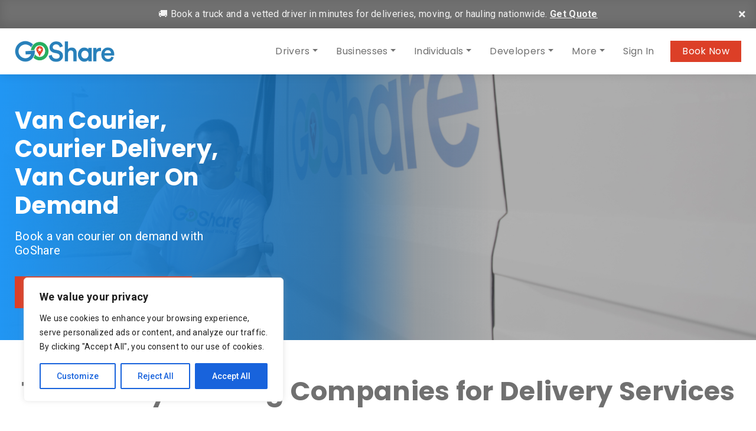

--- FILE ---
content_type: text/html; charset=UTF-8
request_url: https://goshare.co/service/van-courier/
body_size: 39053
content:
<!DOCTYPE html>
<html lang="en">

<head>
    <meta charset="utf-8">
    <meta name="viewport" content="width=device-width, initial-scale=1.0, shrink-to-fit=no">

        <link rel="apple-touch-icon" sizes="180x180" href="/favicons/apple-touch-icon.png?v=gAd44rwAdl">
<link rel="icon" type="image/png" sizes="32x32" href="/favicons/favicon-32x32.png?v=gAd44rwAdl">
<link rel="icon" type="image/png" sizes="16x16" href="/favicons/favicon-16x16.png?v=gAd44rwAdl">
<link rel="manifest" href="/favicons/site.webmanifest?v=gAd44rwAdl">
<link rel="mask-icon" href="/favicons/safari-pinned-tab.svg?v=gAd44rwAdl" color="#267fb8">
<link rel="shortcut icon" href="/favicons/favicon.ico?v=gAd44rwAdl">
<meta name="msapplication-TileColor" content="#2d89ef">
<meta name="msapplication-config" content="/favicons/browserconfig.xml?v=gAd44rwAdl">
<meta name="theme-color" content="#ffffff">

    <!-- Google Tag Manager -->
    <script>
        (function(w, d, s, l, i) {
            w[l] = w[l] || [];
            w[l].push({
                'gtm.start': new Date().getTime(),
                event: 'gtm.js'
            });
            var f = d.getElementsByTagName(s)[0],
                j = d.createElement(s),
                dl = l != 'dataLayer' ? '&l=' + l : '';
            j.async = true;
            j.src =
                'https://www.googletagmanager.com/gtm.js?id=' + i + dl;
            f.parentNode.insertBefore(j, f);
        })(window, document, 'script', 'dataLayer', 'GTM-KW7KD3');
    </script>
    <noscript>
        <iframe onload="Wpfcll.r(this,true);" data-wpfc-original-src="https://www.googletagmanager.com/ns.html?id=GTM-KW7KD3" height="0" width="0" style="display:none;visibility:hidden"></iframe>
    </noscript>

    <style>
        body {
            margin: 0 !important;
        }

        .bg_img-src {
            position: relative;
            background: no-repeat 50% 50%;
            background-size: cover;
        }

        .bg_img-src img {
            position: absolute;
            width: 1px;
            height: 1px;
            visibility: hidden;
            top: 0;
            left: 0;
        }

        .preload__wrap {
            background: #ffffff;
            position: fixed;
            width: 100vw;
            height: 100vh;
            top: 0;
            left: 0;
            z-index: 10;
            display: flex;
            flex-wrap: wrap;
            align-items: center;
            flex-direction: column;
            justify-content: center;
            -webkit-transition: all 0.5s ease-in-out;
            -moz-transition: all 0.5s ease-in-out;
            -o-transition: all 0.5s ease-in-out;
            transition: all 0.5s ease-in-out;
        }

        :root {
            --blue: #007bff;
            --indigo: #6610f2;
            --purple: #6f42c1;
            --pink: #e83e8c;
            --red: #dc3545;
            --orange: #fd7e14;
            --yellow: #ffc107;
            --green: #28a745;
            --teal: #20c997;
            --cyan: #17a2b8;
            --white: #fff;
            --gray: #6c757d;
            --gray-dark: #343a40;
            --primary: #007bff;
            --secondary: #6c757d;
            --success: #28a745;
            --info: #17a2b8;
            --warning: #ffc107;
            --danger: #dc3545;
            --light: #f8f9fa;
            --dark: #343a40;
            --breakpoint-xs: 0;
            --breakpoint-sm: 576px;
            --breakpoint-md: 768px;
            --breakpoint-lg: 992px;
            --breakpoint-xl: 1200px;
            --font-family-sans-serif: -apple-system, BlinkMacSystemFont, "Segoe UI", Roboto, "Helvetica Neue", Arial, "Noto Sans", sans-serif, "Apple Color Emoji", "Segoe UI Emoji", "Segoe UI Symbol", "Noto Color Emoji";
            --font-family-monospace: SFMono-Regular, Menlo, Monaco, Consolas, "Liberation Mono", "Courier New", monospace
        }

        *,
        ::after,
        ::before {
            box-sizing: border-box
        }

        html {
            font-family: sans-serif;
            line-height: 1.15;
            -webkit-text-size-adjust: 100%
        }

        figure,
        header,
        nav,
        section {
            display: block
        }

        body {
            margin: 0;
            font-family: -apple-system, BlinkMacSystemFont, "Segoe UI", Roboto, "Helvetica Neue", Arial, "Noto Sans", sans-serif, "Apple Color Emoji", "Segoe UI Emoji", "Segoe UI Symbol", "Noto Color Emoji";
            font-size: 1rem;
            font-weight: 400;
            line-height: 1.5;
            color: #212529;
            text-align: left;
            background-color: #fff
        }

        h2,
        h3,
        h4 {
            margin-top: 0;
            margin-bottom: .5rem
        }

        p {
            margin-top: 0;
            margin-bottom: 1rem
        }

        ul {
            margin-top: 0;
            margin-bottom: 1rem
        }

        ul ul {
            margin-bottom: 0
        }

        a {
            color: #007bff;
            text-decoration: none;
            background-color: transparent
        }

        figure {
            margin: 0 0 1rem
        }

        img {
            vertical-align: middle;
            border-style: none
        }

        button {
            border-radius: 0
        }

        button {
            margin: 0;
            font-family: inherit;
            font-size: inherit;
            line-height: inherit
        }

        button {
            overflow: visible
        }

        button {
            text-transform: none
        }

        button {
            -webkit-appearance: button
        }

        button::-moz-focus-inner {
            padding: 0;
            border-style: none
        }

        ::-webkit-file-upload-button {
            font: inherit;
            -webkit-appearance: button
        }

        h2,
        h3,
        h4 {
            margin-bottom: .5rem;
            font-family: inherit;
            font-weight: 500;
            line-height: 1.2;
            color: inherit
        }

        h2 {
            font-size: 2rem
        }

        h3 {
            font-size: 1.75rem
        }

        h4 {
            font-size: 1.5rem
        }

        .container {
            width: 100%;
            padding-right: 15px;
            padding-left: 15px;
            margin-right: auto;
            margin-left: auto
        }

        .grecaptcha-badge {
            visibility: hidden;
        }

        @media (min-width: 576px) {
            .container {
                max-width: 540px
            }
        }

        @media (min-width: 768px) {
            .container {
                max-width: 720px
            }
        }

        @media (min-width: 992px) {
            .container {
                max-width: 960px
            }
        }

        @media (min-width: 1200px) {
            .container {
                max-width: 1140px
            }
        }

        .btn {
            display: inline-block;
            font-weight: 400;
            color: #212529;
            text-align: center;
            vertical-align: middle;
            background-color: transparent;
            border: 1px solid transparent;
            padding: .375rem .75rem;
            font-size: 1rem;
            line-height: 1.5;
            border-radius: .25rem
        }

        .fade:not(.show) {
            opacity: 0
        }

        .collapse:not(.show) {
            display: none
        }

        .dropdown {
            position: relative
        }

        .dropdown-toggle::after {
            display: inline-block;
            margin-left: .255em;
            vertical-align: .255em;
            content: "";
            border-top: .3em solid;
            border-right: .3em solid transparent;
            border-bottom: 0;
            border-left: .3em solid transparent
        }

        .dropdown-menu {
            position: absolute;
            top: 100%;
            left: 0;
            z-index: 1000;
            display: none;
            float: left;
            min-width: 10rem;
            padding: .5rem 0;
            margin: .125rem 0 0;
            font-size: 1rem;
            color: #212529;
            text-align: left;
            list-style: none;
            background-color: #fff;
            background-clip: padding-box;
            border: 1px solid rgba(0, 0, 0, .15);
            border-radius: .25rem
        }

        .dropdown-item {
            display: block;
            width: 100%;
            padding: .25rem 1.5rem;
            clear: both;
            font-weight: 400;
            color: #212529;
            text-align: inherit;
            white-space: nowrap;
            background-color: transparent;
            border: 0
        }

        .dropdown-item:first-child {
            border-top-left-radius: calc(.25rem - 1px);
            border-top-right-radius: calc(.25rem - 1px)
        }

        .dropdown-item:last-child {
            border-bottom-right-radius: calc(.25rem - 1px);
            border-bottom-left-radius: calc(.25rem - 1px)
        }

        .nav-link {
            display: block;
            padding: .5rem 1rem
        }

        .navbar {
            position: relative;
            display: -ms-flexbox;
            display: flex;
            -ms-flex-wrap: wrap;
            flex-wrap: wrap;
            -ms-flex-align: center;
            align-items: center;
            -ms-flex-pack: justify;
            justify-content: space-between;
            padding: .5rem 1rem
        }

        .navbar>.container {
            display: -ms-flexbox;
            display: flex;
            -ms-flex-wrap: wrap;
            flex-wrap: wrap;
            -ms-flex-align: center;
            align-items: center;
            -ms-flex-pack: justify;
            justify-content: space-between
        }

        .navbar-brand {
            display: inline-block;
            padding-top: .3125rem;
            padding-bottom: .3125rem;
            margin-right: 1rem;
            font-size: 1.25rem;
            line-height: inherit;
            white-space: nowrap
        }

        .navbar-nav {
            display: -ms-flexbox;
            display: flex;
            -ms-flex-direction: column;
            flex-direction: column;
            padding-left: 0;
            margin-bottom: 0;
            list-style: none
        }

        .navbar-nav .nav-link {
            padding-right: 0;
            padding-left: 0
        }

        .navbar-nav .dropdown-menu {
            position: static;
            float: none
        }

        .navbar-collapse {
            -ms-flex-preferred-size: 100%;
            flex-basis: 100%;
            -ms-flex-positive: 1;
            flex-grow: 1;
            -ms-flex-align: center;
            align-items: center
        }

        .navbar-toggler {
            padding: .25rem .75rem;
            font-size: 1.25rem;
            line-height: 1;
            background-color: transparent;
            border: 1px solid transparent;
            border-radius: .25rem
        }

        .navbar-toggler-icon {
            display: inline-block;
            width: 1.5em;
            height: 1.5em;
            vertical-align: middle;
            content: "";
            background: no-repeat center center;
            background-size: 100% 100%
        }

        @media (max-width: 991.98px) {
            .navbar-expand-lg>.container {
                padding-right: 0;
                padding-left: 0
            }
        }

        @media (min-width: 992px) {
            .navbar-expand-lg {
                -ms-flex-flow: row nowrap;
                flex-flow: row nowrap;
                -ms-flex-pack: start;
                justify-content: flex-start
            }

            .navbar-expand-lg .navbar-nav {
                -ms-flex-direction: row;
                flex-direction: row
            }

            .navbar-expand-lg .navbar-nav .dropdown-menu {
                position: absolute
            }

            .navbar-expand-lg .navbar-nav .nav-link {
                padding-right: .5rem;
                padding-left: .5rem
            }

            .navbar-expand-lg>.container {
                -ms-flex-wrap: nowrap;
                flex-wrap: nowrap
            }

            .navbar-expand-lg .navbar-collapse {
                display: -ms-flexbox !important;
                display: flex !important;
                -ms-flex-preferred-size: auto;
                flex-basis: auto
            }

            .navbar-expand-lg .navbar-toggler {
                display: none
            }
        }

        .navbar-light .navbar-brand {
            color: rgba(0, 0, 0, .9)
        }

        .navbar-light .navbar-nav .nav-link {
            color: rgba(0, 0, 0, .5)
        }

        .navbar-light .navbar-nav .active>.nav-link {
            color: rgba(0, 0, 0, .9)
        }

        .navbar-light .navbar-toggler {
            color: rgba(0, 0, 0, .5);
            border-color: rgba(0, 0, 0, .1)
        }

        .navbar-light .navbar-toggler-icon {
            background-image: url("data:image/svg+xml,%3csvg viewBox='0 0 30 30' xmlns='http://www.w3.org/2000/svg'%3e%3cpath stroke='rgba(0, 0, 0, 0.5)' stroke-width='2' stroke-linecap='round' stroke-miterlimit='10' d='M4 7h22M4 15h22M4 23h22'/%3e%3c/svg%3e")
        }

        .media {
            display: -ms-flexbox;
            display: flex;
            -ms-flex-align: start;
            align-items: flex-start
        }

        .media-body {
            -ms-flex: 1;
            flex: 1
        }

        .modal {
            position: fixed;
            top: 0;
            left: 0;
            z-index: 1050;
            display: none;
            width: 100%;
            height: 100%;
            overflow: hidden;
            outline: 0
        }

        .modal-dialog {
            position: relative;
            width: auto;
            margin: .5rem
        }

        .modal.fade .modal-dialog {
            -webkit-transform: translate(0, -50px);
            transform: translate(0, -50px)
        }

        .modal-dialog-centered {
            display: -ms-flexbox;
            display: flex;
            -ms-flex-align: center;
            align-items: center;
            min-height: calc(100% - (.5rem * 2))
        }

        .modal-dialog-centered::before {
            display: block;
            height: calc(100vh - (.5rem * 2));
            content: ""
        }

        .modal-content {
            position: relative;
            display: -ms-flexbox;
            display: flex;
            -ms-flex-direction: column;
            flex-direction: column;
            width: 100%;
            background-color: #fff;
            background-clip: padding-box;
            border: 1px solid rgba(0, 0, 0, .2);
            border-radius: .3rem;
            outline: 0
        }

        .modal-body {
            position: relative;
            -ms-flex: 1 1 auto;
            flex: 1 1 auto;
            padding: 1rem
        }

        @media (min-width: 576px) {
            .modal-dialog {
                max-width: 500px;
                margin: 1.75rem auto
            }

            .modal-dialog-centered {
                min-height: calc(100% - (1.75rem * 2))
            }

            .modal-dialog-centered::before {
                height: calc(100vh - (1.75rem * 2))
            }
        }

        @media (min-width: 992px) {
            .modal-lg {
                max-width: 800px
            }
        }

        .carousel {
            position: relative
        }

        .carousel-inner {
            position: relative;
            width: 100%;
            overflow: hidden
        }

        .carousel-inner::after {
            display: block;
            clear: both;
            content: ""
        }

        .carousel-item {
            position: relative;
            display: none;
            float: left;
            width: 100%;
            margin-right: -100%;
            -webkit-backface-visibility: hidden;
            backface-visibility: hidden
        }

        .carousel-item.active {
            display: block
        }

        .carousel-fade .carousel-item {
            opacity: 0;
            -webkit-transform: none;
            transform: none
        }

        .carousel-fade .carousel-item.active {
            z-index: 1;
            opacity: 1
        }

        .carousel-control-next,
        .carousel-control-prev {
            position: absolute;
            top: 0;
            bottom: 0;
            z-index: 1;
            display: -ms-flexbox;
            display: flex;
            -ms-flex-align: center;
            align-items: center;
            -ms-flex-pack: center;
            justify-content: center;
            width: 15%;
            color: #fff;
            text-align: center;
            opacity: .5
        }

        .carousel-control-prev {
            left: 0
        }

        .carousel-control-next {
            right: 0
        }

        .d-flex {
            display: -ms-flexbox !important;
            display: flex !important
        }

        .embed-responsive {
            position: relative;
            display: block;
            width: 100%;
            padding: 0;
            overflow: hidden
        }

        .embed-responsive::before {
            display: block;
            content: ""
        }

        .embed-responsive .embed-responsive-item,
        .embed-responsive iframe {
            position: absolute;
            top: 0;
            bottom: 0;
            left: 0;
            width: 100%;
            height: 100%;
            border: 0
        }

        .embed-responsive-16by9::before {
            padding-top: 56.25%
        }

        .align-items-center {
            -ms-flex-align: center !important;
            align-items: center !important
        }

        .ml-auto {
            margin-left: auto !important
        }

        .text-left {
            text-align: left !important
        }

        .text-center {
            text-align: center !important
        }

        @import url(https://fonts.googleapis.com/css?family=Roboto:300,400,500,700);
        @import url(https://fonts.googleapis.com/css?family=Poppins:300,400,500,600,700);

        @font-face {
            font-family: icomoon;
            src: url(../fonts/icomoon/icomoon.eot?qc28b1);
            src: url(../fonts/icomoon/icomoon.eot?qc28b1#iefix) format("embedded-opentype"), url(//wpcdn.goshare.co/wp-content/themes/goshare/assets/fonts/icomoon/icomoon.ttf?qc28b1) format("truetype"), url(../fonts/icomoon/icomoon.woff?qc28b1) format("woff"), url(../fonts/icomoon/icomoon.svg?qc28b1#icomoon) format("svg");
            font-weight: 400;
            font-style: normal
        }

        [class^=icon-] {
            font-family: icomoon, sans-serif !important;
            font-variant: normal;
            text-transform: none;
            font-weight: 400;
            font-style: normal;
            line-height: 1;
            speak: none;
            -webkit-font-smoothing: antialiased;
            -moz-osx-font-smoothing: grayscale
        }

        .icon-angle-left:before {
            content: "\e901"
        }

        .icon-angle-right:before {
            content: "\e902"
        }

        html {
            -webkit-font-smoothing: antialiased;
            -moz-osx-font-smoothing: grayscale;
            font-size: 100%;
            height: 100%
        }

        .preload__wrap {
            background: #fff;
            position: fixed;
            width: 100vw;
            height: 100vh;
            top: 0;
            left: 0;
            z-index: 10
        }

        .preload__wrap img {
            position: absolute;
            width: 180px;
            top: 50%;
            left: 50%
        }

        body {
            font-family: Roboto, sans-serif;
            background-color: initial;
            letter-spacing: .02em;
            color: #707070;
            font-weight: 400;
            font-size: 1rem;
            padding-top: 78px
        }

        h2,
        h3,
        h4 {
            font-family: Poppins, sans-serif;
            margin-bottom: 1rem;
            font-weight: 700
        }

        h2 {
            font-size: 2rem
        }

        h3 {
            font-size: 1.75rem
        }

        h4 {
            font-size: 1.5rem
        }

        .ttl-reg {
            font-family: Roboto, sans-serif;
            font-weight: 400;
            font-size: 1.5rem
        }

        a {
            color: #3697d2
        }

        .btn {
            font-family: Poppins, sans-serif;
            -webkit-border-radius: 0;
            -moz-border-radius: 0;
            border-radius: 0;
            letter-spacing: .04rem;
            padding: .9rem 3rem;
            font-weight: 600
        }

        .btn-red {
            background: #dc3f27;
            color: #fff !important
        }

        .header__wrap {
            font-family: Poppins, sans-serif;
            background: #fff;
            color: #707070;
            position: fixed;
            top: 0;
            right: 0;
            left: 0;
            z-index: 5;
            -webkit-box-shadow: 0 1px 15px 0 rgba(0, 0, 0, .1);
            -moz-box-shadow: 0 1px 15px 0 rgba(0, 0, 0, .1);
            -o-box-shadow: 0 1px 15px 0 rgba(0, 0, 0, .1);
            box-shadow: 0 1px 15px 0 rgba(0, 0, 0, .1)
        }

        .navbar {
            padding: 1rem 0
        }

        .navbar .navbar-brand {
            display: inline-block
        }

        .navbar .navbar-brand img {
            display: inline-block;
            width: auto;
            height: 36px
        }

        .navbar .navbar-nav .nav-item .nav-link {
            color: #707070;
            white-space: nowrap
        }

        .navbar .navbar-nav .nav-item.active .nav-link {
            color: #707070;
            font-weight: 700
        }

        .dropdown-menu {
            padding: 0;
            min-width: 16rem;
            font-size: 1rem;
            color: #707070;
            border: #707070 1px solid;
            -webkit-border-radius: 0;
            -moz-border-radius: 0;
            border-radius: 0
        }

        .dropdown-menu .dropdown-item {
            padding: .9rem 1.5rem;
            color: #707070
        }

        .dropdown-menu>li+li {
            border-top: #707070 1px solid
        }

        .header__book--btn {
            text-decoration: none !important;
            color: #fff !important;
            display: inline-block;
            background: #dc3f27;
            padding: .4rem 1.25rem;
            margin-left: 1.25rem;
            white-space: nowrap
        }

        .navbar-toggler {
            padding: .25rem .5rem;
            font-size: 1.25rem;
            line-height: 1;
            background-color: transparent;
            border: 1px solid transparent;
            border-radius: .25rem
        }

        .page__hero--wrap {
            position: relative;
        }

        @media (min-width: 768px) {
            .page__hero--wrap {
                height: 30vw !important;
                min-height: 450px;
            }
        }

        @media (max-width: 767px) {
            .page__hero--wrap {
                height: auto !important;
            }
        }

        .page__hero--wrap .top__privacy--bar {
            background: rgba(112, 112, 112, .85);
            color: #fff;
            padding: 1.75rem 4rem;
            position: fixed;
            width: 100%;
            top: 78px;
            left: 0;
            z-index: 2;
            display: none
        }

        .page__hero--wrap .top__privacy--bar p {
            margin: 0
        }

        .page__hero--wrap .top__privacy--bar p a {
            color: #fff;
            text-decoration: underline
        }

        .page__hero--wrap .top__privacy--bar .close_privacy-bar {
            text-decoration: none !important;
            color: #fff;
            position: absolute;
            line-height: 1;
            font-size: 1.4rem;
            top: 2rem;
            right: 2rem
        }

        .page__hero--wrap .hero__inner {
            width: 100%;
            height: 100%
        }

        @media (max-width: 767px) {
            .hero__inner:not(.blog__hero--wrap .hero__inner) .carousel-item {
                background-image: none !important;
                flex-direction: column;
            }
        }

        .page__hero--wrap .hero__inner .carousel .carousel-item .item__content {
            flex-basis: 100% !important;
            color: #707070 !important;
        }

        @media (min-width: 768px) {
            .page__hero--wrap .hero__inner .carousel .carousel-item .item__content {
                width: 40% !important;
                max-width: 350px;
                text-align: left !important;
                margin: 0 !important;
                position: relative !important;
                z-index: 20 !important;
            }

            .hero__inner.wise .carousel-item:before {
                content: '';
                width: 100%;
                height: 100%;
                position: absolute;
                left: 0;
                top: 0;
                z-index: 10;
                background: -moz-linear-gradient(left, #2196F3ff 0%, #1767A7cc 45%, #0C385A26 55%, #00000000 65%);
                background: -webkit-linear-gradient(left, #2196F3ff 0%, #1767A7cc 45%, #0C385A26 55%, #00000000 65%);
                background: linear-gradient(to right, #2196F3ff 0%, #1767A7cc 45%, #0C385A26 55%, #00000000 65%);
            }

            .hero__inner.wise h1,
            .hero__inner.wise h2 {
                color: #fff;
            }
        }

        @media (max-width: 768px) {
            .page__hero--wrap .hero__inner .carousel .carousel-item .item__content {
                padding: 50px 0;
            }
        }

        .page__hero--wrap .hero__inner .carousel .carousel-item .item__content h3 {
            font-size: 1.25rem;
            margin-bottom: 2rem
        }

        .page__wrap {
            min-height: 800px
        }

        .how__works--wrap {
            margin: 50px 0;
            position: relative
        }

        .how__works--wrap .txt_pod {
            position: absolute;
            width: 280px
        }

        .how__works--wrap .txt_pod h3 {
            font-family: Roboto, sans-serif;
            color: #dc3f27;
            font-size: 1.3rem;
            font-weight: 500;
            margin: 0 0 .5rem 0
        }

        .how__works--wrap .txt_pod p {
            letter-spacing: normal;
            line-height: 1.2;
            margin: 0
        }

        .how__works--wrap .txt_pod.pod1 {
            top: 2%;
            left: 52%
        }

        .how__works--wrap img {
            width: 100%
        }

        .how__works--wrap img.hw_img-small {
            margin: 15px 0
        }

        .review--items_content {
            padding: 30px 0
        }

        .review--items_content .media .media-body {
            text-align: left;
            padding: 0 0 0 80px;
            font-size: 20px
        }

        .review--items_content .media .media-body h3 {
            margin-bottom: 8px
        }

        .review--items_content .media .media-body h4 {
            font-family: Roboto, sans-serif;
            margin-bottom: 8px
        }

        .review--items_content .media .img--comments_thumbnail {
            border-radius: 50%;
            width: 180px;
            height: 180px;
            border: 2px solid #eaeaea
        }

        .img_content-carousel .item_content {
            width: 84%;
            margin: 0 auto
        }

        .modal_close {
            display: inline-block;
            width: 36px;
            height: 36px;
            line-height: 36px;
            background: #dc3f27;
            color: #fff !important;
            text-align: center;
            text-decoration: none !important
        }

        .video_modal .modal_close {
            position: absolute;
            top: 0;
            right: 0;
            z-index: 1
        }

        .modal-content {
            -webkit-border-radius: 0;
            -moz-border-radius: 0;
            border-radius: 0
        }

        .carousel-fs,
        .carousel-fs .carousel-inner,
        .carousel-fs .carousel-inner .carousel-item {
            width: 100%;
            height: 100%
        }

        .carousel-fs .carousel-inner .carousel-item {
            background-repeat: no-repeat;
            background-position: 50% 50%;
            -webkit-background-size: cover;
            background-size: cover
        }

        .carousel-item {
            display: flex;
            align-items: stretch;
            flex-direction: row;
        }

        .carousel-fs .carousel-inner .carousel-item .mobile-hero-image {
            width: 100%;
        }

        @media screen and (max-width: 767px) {
            #gs-hero-copy .item__content {
                color: #ffffff !important;
            }
        }

        @media (min-width: 768px) {
            .carousel-fs .carousel-inner .carousel-item .mobile-hero-image {
                background: none !important;
            }
        }

        .carousel-fs .car__ctrl {
            width: 8%
        }

        .container {
            max-width: 1260px
        }

        .sec_space {
            padding: 60px 0
        }

        .vis_hidden {
            top: 0 !important;
            left: 0 !important;
            width: 0 !important;
            height: 0 !important;
            overflow: hidden !important;
            visibility: hidden !important;
            position: absolute !important
        }

        @media (min-width: 480px) {
            .btn {
                min-width: 300px
            }
        }

        @media (min-width: 576px) {
            .hw_img-small {
                display: none
            }
        }

        @media (min-width: 992px) {
            .navbar-nav>.nav-item+.nav-item {
                margin-left: 15px
            }

            .page__hero--wrap {
                height: 40vw
            }

            .ttl_lg {
                font-size: 3.5vw
            }
        }

        @media (max-width: 1199.98px) {
            .page__hero--wrap .top__privacy--bar {
                padding: 1.5rem 4rem 1.5rem 0
            }
        }

        @media (max-width: 991.98px) {
            .navbar-expand-lg>.container {
                padding-left: 15px;
                padding-right: 15px
            }

            .navbar-nav {
                border-top: #dedede 1px solid;
                padding: 15px 0 0 0;
                margin-top: 15px
            }

            .header__book--btn {
                position: absolute;
                top: 21px;
                right: 72px
            }

            .how__works--wrap .txt_pod.pod1 {
                top: 0;
                left: 50%
            }
        }

        @media (max-width: 767.98px) {
            .review--items_content .media .img--comments_thumbnail {
                width: 80px;
                height: 80px
            }

            .review--items_content .media .media-body {
                font-size: 1rem;
                padding: 0 0 0 15px
            }

            .review--items_content .media .media-body .ttl-reg,
            .review--items_content .media .media-body h4 {
                font-size: 1rem
            }

            .dropdown-menu .dropdown-item {
                padding: .5rem 1.5rem
            }

            .how__works--wrap .txt_pod {
                width: 250px
            }

            .how__works--wrap .txt_pod h3 {
                font-size: 1rem
            }

            .how__works--wrap .txt_pod p {
                font-size: .8rem
            }

            .how__works--wrap .txt_pod.pod1 {
                top: 0;
                left: 50%
            }
        }

        @media (max-width: 575.98px) {
            .navbar .navbar-brand {
                padding-top: .46rem;
                padding-bottom: .46rem
            }

            .navbar .navbar-brand img {
                height: 30px
            }

            .how__works--wrap .hw_img-large {
                display: none
            }

            .how__works--wrap .txt_pod {
                position: static;
                width: auto;
                margin: 30px 0
            }

            .how__works--wrap .txt_pod h3 {
                font-size: 1.2rem
            }

            .how__works--wrap .txt_pod p {
                font-size: initial;
                line-height: normal
            }

            .how__works--wrap .txt_pod.pod1 {
                top: 0;
                left: 50%
            }
        }

        @media (max-width: 479.98px) {
            .header__book--btn {
                padding: .4rem 1rem
            }
        }

        .img_content-carousel .carousel .carousel-item {
            background: none !important;
        }
    </style>

    <link rel="stylesheet" type="text/css" href='//wpcdn.goshare.co/wp-content/cache/wpfc-minified/1z7x7cig/dk1u2.css' media="print" onload="this.media='all'">

                <script async src='https://www.clickcease.com/monitor/stat.js'>
            </script>
        <meta name='robots' content='index, follow, max-image-preview:large, max-snippet:-1, max-video-preview:-1' />

	<!-- This site is optimized with the Yoast SEO plugin v26.6 - https://yoast.com/wordpress/plugins/seo/ -->
	<title>Van Courier, Courier Delivery, Van Courier On Demand - GoShare</title>
	<meta name="description" content="Need a van courier? Schedule your GoShare courier service project in advance or request a professional on demand (within 30 minutes)." />
	<link rel="canonical" href="https://goshare.co/service/van-courier/" />
	<meta property="og:locale" content="en_US" />
	<meta property="og:type" content="article" />
	<meta property="og:title" content="Van Courier, Courier Delivery, Van Courier On Demand - GoShare" />
	<meta property="og:description" content="Need a van courier? Schedule your GoShare courier service project in advance or request a professional on demand (within 30 minutes)." />
	<meta property="og:url" content="https://goshare.co/service/van-courier/" />
	<meta property="og:site_name" content="GoShare" />
	<meta property="article:modified_time" content="2021-09-08T19:31:18+00:00" />
	<meta property="og:image" content="https://goshare.co/wp-content/uploads/2019/02/Delivery-Pro-Box-Into-Van-Facebook.jpg" />
	<meta property="og:image:width" content="1200" />
	<meta property="og:image:height" content="630" />
	<meta property="og:image:type" content="image/jpeg" />
	<meta name="twitter:card" content="summary_large_image" />
	<meta name="twitter:image" content="https://goshare.co/wp-content/uploads/2019/02/Delivery-Pro-Box-Into-Van-Twitter.jpg" />
	<script type="application/ld+json" class="yoast-schema-graph">{"@context":"https://schema.org","@graph":[{"@type":"WebPage","@id":"https://goshare.co/service/van-courier/","url":"https://goshare.co/service/van-courier/","name":"Van Courier, Courier Delivery, Van Courier On Demand - GoShare","isPartOf":{"@id":"https://goshare.co/#website"},"datePublished":"2019-02-13T23:28:03+00:00","dateModified":"2021-09-08T19:31:18+00:00","description":"Need a van courier? Schedule your GoShare courier service project in advance or request a professional on demand (within 30 minutes).","breadcrumb":{"@id":"https://goshare.co/service/van-courier/#breadcrumb"},"inLanguage":"en-US","potentialAction":[{"@type":"ReadAction","target":["https://goshare.co/service/van-courier/"]}]},{"@type":"BreadcrumbList","@id":"https://goshare.co/service/van-courier/#breadcrumb","itemListElement":[{"@type":"ListItem","position":1,"name":"Home","item":"https://goshare.co/"},{"@type":"ListItem","position":2,"name":"Van Courier, Courier Delivery, Van Courier On Demand"}]},{"@type":"WebSite","@id":"https://goshare.co/#website","url":"https://goshare.co/","name":"GoShare","description":"Moving, hauling, and delivery help is just a tap away","potentialAction":[{"@type":"SearchAction","target":{"@type":"EntryPoint","urlTemplate":"https://goshare.co/?s={search_term_string}"},"query-input":{"@type":"PropertyValueSpecification","valueRequired":true,"valueName":"search_term_string"}}],"inLanguage":"en-US"}]}</script>
	<!-- / Yoast SEO plugin. -->


<link rel="alternate" title="oEmbed (JSON)" type="application/json+oembed" href="https://goshare.co/wp-json/oembed/1.0/embed?url=https%3A%2F%2Fgoshare.co%2Fservice%2Fvan-courier%2F" />
<link rel="alternate" title="oEmbed (XML)" type="text/xml+oembed" href="https://goshare.co/wp-json/oembed/1.0/embed?url=https%3A%2F%2Fgoshare.co%2Fservice%2Fvan-courier%2F&#038;format=xml" />
<style id='wp-img-auto-sizes-contain-inline-css' type='text/css'>
img:is([sizes=auto i],[sizes^="auto," i]){contain-intrinsic-size:3000px 1500px}
/*# sourceURL=wp-img-auto-sizes-contain-inline-css */
</style>
<link rel='stylesheet' id='style-css' href='//wpcdn.goshare.co/wp-content/cache/wpfc-minified/77wv0iva/dk1u2.css' type='text/css' media='all' />
<link rel='stylesheet' id='zoho_webforms-css' href='//wpcdn.goshare.co/wp-content/cache/wpfc-minified/1nhap990/dk1u2.css' type='text/css' media='all' />
<link rel='stylesheet' id='gs-banner-public-css-css' href='//wpcdn.goshare.co/wp-content/cache/wpfc-minified/95bqt5qp/dk1u2.css' type='text/css' media='all' />
<style id='classic-theme-styles-inline-css' type='text/css'>
/*! This file is auto-generated */
.wp-block-button__link{color:#fff;background-color:#32373c;border-radius:9999px;box-shadow:none;text-decoration:none;padding:calc(.667em + 2px) calc(1.333em + 2px);font-size:1.125em}.wp-block-file__button{background:#32373c;color:#fff;text-decoration:none}
/*# sourceURL=/wp-includes/css/classic-themes.min.css */
</style>
<link rel='stylesheet' id='contact-form-7-css' href='//wpcdn.goshare.co/wp-content/cache/wpfc-minified/ll1tiueo/dk1u2.css' type='text/css' media='all' />
<script type="text/javascript" src="//wpcdn.goshare.co/wp-content/cache/wpfc-minified/lwlyag5k/dk1u0.js" id="gs-form-analytics-js"></script>
<script type="text/javascript" src="//wpcdn.goshare.co/wp-content/cache/wpfc-minified/1s6x0wt1/dk1u0.js" id="gs-banner-public-js-js"></script>
<script type="text/javascript" id="cookie-law-info-js-extra">
/* <![CDATA[ */
var _ckyConfig = {"_ipData":[],"_assetsURL":"https://goshare.co/wp-content/plugins/cookie-law-info/lite/frontend/images/","_publicURL":"https://goshare.co","_expiry":"365","_categories":[{"name":"Necessary","slug":"necessary","isNecessary":true,"ccpaDoNotSell":true,"cookies":[{"cookieID":"cisession","domain":".goshare.co","provider":""},{"cookieID":"PHPSESSID","domain":"goshare.co","provider":""},{"cookieID":"cookieyes-consent","domain":"goshare.co","provider":""},{"cookieID":"_GRECAPTCHA","domain":"www.google.com","provider":""},{"cookieID":"LS_CSRF_TOKEN","domain":"salesiq.zoho.com","provider":"salesiq.zoho.com"},{"cookieID":"LS_CSRF_TOKEN","domain":"salesiq.zohopublic.com","provider":"salesiq.zohopublic.com"},{"cookieID":"uesign","domain":"salesiq.zohopublic.com","provider":"salesiq.zohopublic.com"},{"cookieID":"_cfuvid","domain":".zoominfo.com","provider":""},{"cookieID":"crmcsr","domain":"crm.zoho.com","provider":""},{"cookieID":"zohocares-_zldp","domain":".zoho.com","provider":""},{"cookieID":"_iamadt","domain":".zoho.com","provider":""},{"cookieID":"crmcsr","domain":".zoho.com","provider":""}],"active":true,"defaultConsent":{"gdpr":true,"ccpa":true}},{"name":"Functional","slug":"functional","isNecessary":false,"ccpaDoNotSell":true,"cookies":[{"cookieID":"receive-cookie-deprecation","domain":".taboola.com","provider":""},{"cookieID":"wordpress_test_cookie","domain":"goshare.co","provider":""},{"cookieID":"zalb_*","domain":"salesiq.zoho.com","provider":"salesiq.zoho.com"},{"cookieID":"zalb_*","domain":"crm.zoho.com","provider":"crm.zoho.com"}],"active":true,"defaultConsent":{"gdpr":false,"ccpa":false}},{"name":"Analytics","slug":"analytics","isNecessary":false,"ccpaDoNotSell":true,"cookies":[{"cookieID":"_ga","domain":".goshare.co","provider":""},{"cookieID":"_ga_453DE1Z10C","domain":".goshare.co","provider":""},{"cookieID":"bcookie","domain":"linkedin.com","provider":"linkedin.com"},{"cookieID":"lidc","domain":".linkedin.com","provider":""},{"cookieID":"AnalyticsSyncHistory","domain":".linkedin.com","provider":""},{"cookieID":"lms_analytics","domain":".linkedin.com","provider":""},{"cookieID":"visitorId","domain":".ws.zoominfo.com","provider":".ws.zoominfo.com"},{"cookieID":"gclid","domain":"goshare.co","provider":""},{"cookieID":"zohocares-_uuid","domain":".zoho.com","provider":""},{"cookieID":"zps-tgr-dts","domain":".zoho.com","provider":""}],"active":true,"defaultConsent":{"gdpr":false,"ccpa":false}},{"name":"Performance","slug":"performance","isNecessary":false,"ccpaDoNotSell":true,"cookies":[{"cookieID":"_gid","domain":".goshare.co","provider":""}],"active":true,"defaultConsent":{"gdpr":false,"ccpa":false}},{"name":"Advertisement","slug":"advertisement","isNecessary":false,"ccpaDoNotSell":true,"cookies":[{"cookieID":"IDSYNC","domain":".analytics.yahoo.com","provider":""},{"cookieID":"MUID","domain":".bing.com","provider":"bing.com"},{"cookieID":"MSPTC","domain":".bing.com","provider":""},{"cookieID":"NID","domain":".google.com","provider":"google.com"},{"cookieID":"CMID","domain":".casalemedia.com","provider":"casalemedia.com"},{"cookieID":"CMPS","domain":".casalemedia.com","provider":""},{"cookieID":"CMPRO","domain":".casalemedia.com","provider":""},{"cookieID":"tuuid_lu","domain":".bidswitch.net","provider":"bidswitch.net"},{"cookieID":"tuuid","domain":".bidswitch.net","provider":""},{"cookieID":"c","domain":".bidswitch.net","provider":"bidswitch.net"},{"cookieID":"t_gid","domain":".taboola.com","provider":"taboola.com"},{"cookieID":"ar_debug","domain":".doubleclick.net","provider":"doubleclick.net"},{"cookieID":"pb_rtb_ev","domain":".contextweb.com","provider":"contextweb.com"},{"cookieID":"_fbp","domain":"goshare.co","provider":""},{"cookieID":"UserMatchHistory","domain":".linkedin.com","provider":""},{"cookieID":"li_sugr","domain":".linkedin.com","provider":""},{"cookieID":"t_pt_gid","domain":".taboola.com","provider":""},{"cookieID":"IDE","domain":".doubleclick.com","provider":""},{"cookieID":"demdex","domain":".demdex.net","provider":""},{"cookieID":"dpm","domain":".dpm.demdex.net","provider":""},{"cookieID":"MR","domain":"bing.com","provider":""},{"cookieID":"MR","domain":"microsoft.com","provider":""},{"cookieID":"aum","domain":".acuityplatform.com","provider":".acuityplatform.com"},{"cookieID":"auid","domain":".acuityplatform.com","provider":""},{"cookieID":"A3","domain":".yahoo.com","provider":".yahoo.com"},{"cookieID":"DV","domain":"www.google.com","provider":""},{"cookieID":"pb_rtb_ev_part","domain":".contextweb.com","provider":""},{"cookieID":"V","domain":".contextweb.com","provider":""},{"cookieID":"VP","domain":".contextweb.com","provider":""},{"cookieID":"_gcl_au","domain":".goshare.co","provider":""},{"cookieID":"_uetvid","domain":".goshare.co","provider":""},{"cookieID":"_uetsid","domain":".goshare.co","provider":""},{"cookieID":"INGRESSCOOKIE","domain":"bh.contextweb.com","provider":""}],"active":true,"defaultConsent":{"gdpr":false,"ccpa":false}}],"_activeLaw":"gdpr","_rootDomain":"","_block":"1","_showBanner":"1","_bannerConfig":{"settings":{"type":"box","preferenceCenterType":"popup","position":"bottom-left","applicableLaw":"gdpr"},"behaviours":{"reloadBannerOnAccept":false,"loadAnalyticsByDefault":false,"animations":{"onLoad":"animate","onHide":"sticky"}},"config":{"revisitConsent":{"status":true,"tag":"revisit-consent","position":"bottom-left","meta":{"url":"#"},"styles":{"background-color":"#0056A7"},"elements":{"title":{"type":"text","tag":"revisit-consent-title","status":true,"styles":{"color":"#0056a7"}}}},"preferenceCenter":{"toggle":{"status":true,"tag":"detail-category-toggle","type":"toggle","states":{"active":{"styles":{"background-color":"#1863DC"}},"inactive":{"styles":{"background-color":"#D0D5D2"}}}}},"categoryPreview":{"status":false,"toggle":{"status":true,"tag":"detail-category-preview-toggle","type":"toggle","states":{"active":{"styles":{"background-color":"#1863DC"}},"inactive":{"styles":{"background-color":"#D0D5D2"}}}}},"videoPlaceholder":{"status":true,"styles":{"background-color":"#000000","border-color":"#000000","color":"#ffffff"}},"readMore":{"status":false,"tag":"readmore-button","type":"link","meta":{"noFollow":true,"newTab":true},"styles":{"color":"#1863DC","background-color":"transparent","border-color":"transparent"}},"showMore":{"status":true,"tag":"show-desc-button","type":"button","styles":{"color":"#1863DC"}},"showLess":{"status":true,"tag":"hide-desc-button","type":"button","styles":{"color":"#1863DC"}},"alwaysActive":{"status":true,"tag":"always-active","styles":{"color":"#008000"}},"manualLinks":{"status":true,"tag":"manual-links","type":"link","styles":{"color":"#1863DC"}},"auditTable":{"status":true},"optOption":{"status":true,"toggle":{"status":true,"tag":"optout-option-toggle","type":"toggle","states":{"active":{"styles":{"background-color":"#1863dc"}},"inactive":{"styles":{"background-color":"#FFFFFF"}}}}}}},"_version":"3.3.8","_logConsent":"1","_tags":[{"tag":"accept-button","styles":{"color":"#FFFFFF","background-color":"#1863DC","border-color":"#1863DC"}},{"tag":"reject-button","styles":{"color":"#1863DC","background-color":"transparent","border-color":"#1863DC"}},{"tag":"settings-button","styles":{"color":"#1863DC","background-color":"transparent","border-color":"#1863DC"}},{"tag":"readmore-button","styles":{"color":"#1863DC","background-color":"transparent","border-color":"transparent"}},{"tag":"donotsell-button","styles":{"color":"#1863DC","background-color":"transparent","border-color":"transparent"}},{"tag":"show-desc-button","styles":{"color":"#1863DC"}},{"tag":"hide-desc-button","styles":{"color":"#1863DC"}},{"tag":"cky-always-active","styles":[]},{"tag":"cky-link","styles":[]},{"tag":"accept-button","styles":{"color":"#FFFFFF","background-color":"#1863DC","border-color":"#1863DC"}},{"tag":"revisit-consent","styles":{"background-color":"#0056A7"}}],"_shortCodes":[{"key":"cky_readmore","content":"\u003Ca href=\"#\" class=\"cky-policy\" aria-label=\"Cookie Policy\" target=\"_blank\" rel=\"noopener\" data-cky-tag=\"readmore-button\"\u003ECookie Policy\u003C/a\u003E","tag":"readmore-button","status":false,"attributes":{"rel":"nofollow","target":"_blank"}},{"key":"cky_show_desc","content":"\u003Cbutton class=\"cky-show-desc-btn\" data-cky-tag=\"show-desc-button\" aria-label=\"Show more\"\u003EShow more\u003C/button\u003E","tag":"show-desc-button","status":true,"attributes":[]},{"key":"cky_hide_desc","content":"\u003Cbutton class=\"cky-show-desc-btn\" data-cky-tag=\"hide-desc-button\" aria-label=\"Show less\"\u003EShow less\u003C/button\u003E","tag":"hide-desc-button","status":true,"attributes":[]},{"key":"cky_optout_show_desc","content":"[cky_optout_show_desc]","tag":"optout-show-desc-button","status":true,"attributes":[]},{"key":"cky_optout_hide_desc","content":"[cky_optout_hide_desc]","tag":"optout-hide-desc-button","status":true,"attributes":[]},{"key":"cky_category_toggle_label","content":"[cky_{{status}}_category_label] [cky_preference_{{category_slug}}_title]","tag":"","status":true,"attributes":[]},{"key":"cky_enable_category_label","content":"Enable","tag":"","status":true,"attributes":[]},{"key":"cky_disable_category_label","content":"Disable","tag":"","status":true,"attributes":[]},{"key":"cky_video_placeholder","content":"\u003Cdiv class=\"video-placeholder-normal\" data-cky-tag=\"video-placeholder\" id=\"[UNIQUEID]\"\u003E\u003Cp class=\"video-placeholder-text-normal\" data-cky-tag=\"placeholder-title\"\u003EPlease accept cookies to access this content\u003C/p\u003E\u003C/div\u003E","tag":"","status":true,"attributes":[]},{"key":"cky_enable_optout_label","content":"Enable","tag":"","status":true,"attributes":[]},{"key":"cky_disable_optout_label","content":"Disable","tag":"","status":true,"attributes":[]},{"key":"cky_optout_toggle_label","content":"[cky_{{status}}_optout_label] [cky_optout_option_title]","tag":"","status":true,"attributes":[]},{"key":"cky_optout_option_title","content":"Do Not Sell or Share My Personal Information","tag":"","status":true,"attributes":[]},{"key":"cky_optout_close_label","content":"Close","tag":"","status":true,"attributes":[]},{"key":"cky_preference_close_label","content":"Close","tag":"","status":true,"attributes":[]}],"_rtl":"","_language":"en","_providersToBlock":[{"re":"salesiq.zoho.com","categories":["functional"]},{"re":"crm.zoho.com","categories":["functional"]},{"re":"linkedin.com","categories":["analytics"]},{"re":".ws.zoominfo.com","categories":["analytics"]},{"re":"bing.com","categories":["advertisement"]},{"re":"google.com","categories":["advertisement"]},{"re":"casalemedia.com","categories":["advertisement"]},{"re":"bidswitch.net","categories":["advertisement"]},{"re":"taboola.com","categories":["advertisement"]},{"re":"doubleclick.net","categories":["advertisement"]},{"re":"contextweb.com","categories":["advertisement"]},{"re":".acuityplatform.com","categories":["advertisement"]},{"re":".yahoo.com","categories":["advertisement"]}]};
var _ckyStyles = {"css":".cky-overlay{background: #000000; opacity: 0.4; position: fixed; top: 0; left: 0; width: 100%; height: 100%; z-index: 99999999;}.cky-hide{display: none;}.cky-btn-revisit-wrapper{display: flex; align-items: center; justify-content: center; background: #0056a7; width: 45px; height: 45px; border-radius: 50%; position: fixed; z-index: 999999; cursor: pointer;}.cky-revisit-bottom-left{bottom: 15px; left: 15px;}.cky-revisit-bottom-right{bottom: 15px; right: 15px;}.cky-btn-revisit-wrapper .cky-btn-revisit{display: flex; align-items: center; justify-content: center; background: none; border: none; cursor: pointer; position: relative; margin: 0; padding: 0;}.cky-btn-revisit-wrapper .cky-btn-revisit img{max-width: fit-content; margin: 0; height: 30px; width: 30px;}.cky-revisit-bottom-left:hover::before{content: attr(data-tooltip); position: absolute; background: #4e4b66; color: #ffffff; left: calc(100% + 7px); font-size: 12px; line-height: 16px; width: max-content; padding: 4px 8px; border-radius: 4px;}.cky-revisit-bottom-left:hover::after{position: absolute; content: \"\"; border: 5px solid transparent; left: calc(100% + 2px); border-left-width: 0; border-right-color: #4e4b66;}.cky-revisit-bottom-right:hover::before{content: attr(data-tooltip); position: absolute; background: #4e4b66; color: #ffffff; right: calc(100% + 7px); font-size: 12px; line-height: 16px; width: max-content; padding: 4px 8px; border-radius: 4px;}.cky-revisit-bottom-right:hover::after{position: absolute; content: \"\"; border: 5px solid transparent; right: calc(100% + 2px); border-right-width: 0; border-left-color: #4e4b66;}.cky-revisit-hide{display: none;}.cky-consent-container{position: fixed; width: 440px; box-sizing: border-box; z-index: 9999999; border-radius: 6px;}.cky-consent-container .cky-consent-bar{background: #ffffff; border: 1px solid; padding: 20px 26px; box-shadow: 0 -1px 10px 0 #acabab4d; border-radius: 6px;}.cky-box-bottom-left{bottom: 40px; left: 40px;}.cky-box-bottom-right{bottom: 40px; right: 40px;}.cky-box-top-left{top: 40px; left: 40px;}.cky-box-top-right{top: 40px; right: 40px;}.cky-custom-brand-logo-wrapper .cky-custom-brand-logo{width: 100px; height: auto; margin: 0 0 12px 0;}.cky-notice .cky-title{color: #212121; font-weight: 700; font-size: 18px; line-height: 24px; margin: 0 0 12px 0;}.cky-notice-des *,.cky-preference-content-wrapper *,.cky-accordion-header-des *,.cky-gpc-wrapper .cky-gpc-desc *{font-size: 14px;}.cky-notice-des{color: #212121; font-size: 14px; line-height: 24px; font-weight: 400;}.cky-notice-des img{height: 25px; width: 25px;}.cky-consent-bar .cky-notice-des p,.cky-gpc-wrapper .cky-gpc-desc p,.cky-preference-body-wrapper .cky-preference-content-wrapper p,.cky-accordion-header-wrapper .cky-accordion-header-des p,.cky-cookie-des-table li div:last-child p{color: inherit; margin-top: 0; overflow-wrap: break-word;}.cky-notice-des P:last-child,.cky-preference-content-wrapper p:last-child,.cky-cookie-des-table li div:last-child p:last-child,.cky-gpc-wrapper .cky-gpc-desc p:last-child{margin-bottom: 0;}.cky-notice-des a.cky-policy,.cky-notice-des button.cky-policy{font-size: 14px; color: #1863dc; white-space: nowrap; cursor: pointer; background: transparent; border: 1px solid; text-decoration: underline;}.cky-notice-des button.cky-policy{padding: 0;}.cky-notice-des a.cky-policy:focus-visible,.cky-notice-des button.cky-policy:focus-visible,.cky-preference-content-wrapper .cky-show-desc-btn:focus-visible,.cky-accordion-header .cky-accordion-btn:focus-visible,.cky-preference-header .cky-btn-close:focus-visible,.cky-switch input[type=\"checkbox\"]:focus-visible,.cky-footer-wrapper a:focus-visible,.cky-btn:focus-visible{outline: 2px solid #1863dc; outline-offset: 2px;}.cky-btn:focus:not(:focus-visible),.cky-accordion-header .cky-accordion-btn:focus:not(:focus-visible),.cky-preference-content-wrapper .cky-show-desc-btn:focus:not(:focus-visible),.cky-btn-revisit-wrapper .cky-btn-revisit:focus:not(:focus-visible),.cky-preference-header .cky-btn-close:focus:not(:focus-visible),.cky-consent-bar .cky-banner-btn-close:focus:not(:focus-visible){outline: 0;}button.cky-show-desc-btn:not(:hover):not(:active){color: #1863dc; background: transparent;}button.cky-accordion-btn:not(:hover):not(:active),button.cky-banner-btn-close:not(:hover):not(:active),button.cky-btn-revisit:not(:hover):not(:active),button.cky-btn-close:not(:hover):not(:active){background: transparent;}.cky-consent-bar button:hover,.cky-modal.cky-modal-open button:hover,.cky-consent-bar button:focus,.cky-modal.cky-modal-open button:focus{text-decoration: none;}.cky-notice-btn-wrapper{display: flex; justify-content: flex-start; align-items: center; flex-wrap: wrap; margin-top: 16px;}.cky-notice-btn-wrapper .cky-btn{text-shadow: none; box-shadow: none;}.cky-btn{flex: auto; max-width: 100%; font-size: 14px; font-family: inherit; line-height: 24px; padding: 8px; font-weight: 500; margin: 0 8px 0 0; border-radius: 2px; cursor: pointer; text-align: center; text-transform: none; min-height: 0;}.cky-btn:hover{opacity: 0.8;}.cky-btn-customize{color: #1863dc; background: transparent; border: 2px solid #1863dc;}.cky-btn-reject{color: #1863dc; background: transparent; border: 2px solid #1863dc;}.cky-btn-accept{background: #1863dc; color: #ffffff; border: 2px solid #1863dc;}.cky-btn:last-child{margin-right: 0;}@media (max-width: 576px){.cky-box-bottom-left{bottom: 0; left: 0;}.cky-box-bottom-right{bottom: 0; right: 0;}.cky-box-top-left{top: 0; left: 0;}.cky-box-top-right{top: 0; right: 0;}}@media (max-height: 480px){.cky-consent-container{max-height: 100vh;overflow-y: scroll}.cky-notice-des{max-height: unset !important;overflow-y: unset !important}.cky-preference-center{height: 100vh;overflow: auto !important}.cky-preference-center .cky-preference-body-wrapper{overflow: unset}}@media (max-width: 440px){.cky-box-bottom-left, .cky-box-bottom-right, .cky-box-top-left, .cky-box-top-right{width: 100%; max-width: 100%;}.cky-consent-container .cky-consent-bar{padding: 20px 0;}.cky-custom-brand-logo-wrapper, .cky-notice .cky-title, .cky-notice-des, .cky-notice-btn-wrapper{padding: 0 24px;}.cky-notice-des{max-height: 40vh; overflow-y: scroll;}.cky-notice-btn-wrapper{flex-direction: column; margin-top: 0;}.cky-btn{width: 100%; margin: 10px 0 0 0;}.cky-notice-btn-wrapper .cky-btn-customize{order: 2;}.cky-notice-btn-wrapper .cky-btn-reject{order: 3;}.cky-notice-btn-wrapper .cky-btn-accept{order: 1; margin-top: 16px;}}@media (max-width: 352px){.cky-notice .cky-title{font-size: 16px;}.cky-notice-des *{font-size: 12px;}.cky-notice-des, .cky-btn{font-size: 12px;}}.cky-modal.cky-modal-open{display: flex; visibility: visible; -webkit-transform: translate(-50%, -50%); -moz-transform: translate(-50%, -50%); -ms-transform: translate(-50%, -50%); -o-transform: translate(-50%, -50%); transform: translate(-50%, -50%); top: 50%; left: 50%; transition: all 1s ease;}.cky-modal{box-shadow: 0 32px 68px rgba(0, 0, 0, 0.3); margin: 0 auto; position: fixed; max-width: 100%; background: #ffffff; top: 50%; box-sizing: border-box; border-radius: 6px; z-index: 999999999; color: #212121; -webkit-transform: translate(-50%, 100%); -moz-transform: translate(-50%, 100%); -ms-transform: translate(-50%, 100%); -o-transform: translate(-50%, 100%); transform: translate(-50%, 100%); visibility: hidden; transition: all 0s ease;}.cky-preference-center{max-height: 79vh; overflow: hidden; width: 845px; overflow: hidden; flex: 1 1 0; display: flex; flex-direction: column; border-radius: 6px;}.cky-preference-header{display: flex; align-items: center; justify-content: space-between; padding: 22px 24px; border-bottom: 1px solid;}.cky-preference-header .cky-preference-title{font-size: 18px; font-weight: 700; line-height: 24px;}.cky-preference-header .cky-btn-close{margin: 0; cursor: pointer; vertical-align: middle; padding: 0; background: none; border: none; width: 24px; height: 24px; min-height: 0; line-height: 0; text-shadow: none; box-shadow: none;}.cky-preference-header .cky-btn-close img{margin: 0; height: 10px; width: 10px;}.cky-preference-body-wrapper{padding: 0 24px; flex: 1; overflow: auto; box-sizing: border-box;}.cky-preference-content-wrapper,.cky-gpc-wrapper .cky-gpc-desc{font-size: 14px; line-height: 24px; font-weight: 400; padding: 12px 0;}.cky-preference-content-wrapper{border-bottom: 1px solid;}.cky-preference-content-wrapper img{height: 25px; width: 25px;}.cky-preference-content-wrapper .cky-show-desc-btn{font-size: 14px; font-family: inherit; color: #1863dc; text-decoration: none; line-height: 24px; padding: 0; margin: 0; white-space: nowrap; cursor: pointer; background: transparent; border-color: transparent; text-transform: none; min-height: 0; text-shadow: none; box-shadow: none;}.cky-accordion-wrapper{margin-bottom: 10px;}.cky-accordion{border-bottom: 1px solid;}.cky-accordion:last-child{border-bottom: none;}.cky-accordion .cky-accordion-item{display: flex; margin-top: 10px;}.cky-accordion .cky-accordion-body{display: none;}.cky-accordion.cky-accordion-active .cky-accordion-body{display: block; padding: 0 22px; margin-bottom: 16px;}.cky-accordion-header-wrapper{cursor: pointer; width: 100%;}.cky-accordion-item .cky-accordion-header{display: flex; justify-content: space-between; align-items: center;}.cky-accordion-header .cky-accordion-btn{font-size: 16px; font-family: inherit; color: #212121; line-height: 24px; background: none; border: none; font-weight: 700; padding: 0; margin: 0; cursor: pointer; text-transform: none; min-height: 0; text-shadow: none; box-shadow: none;}.cky-accordion-header .cky-always-active{color: #008000; font-weight: 600; line-height: 24px; font-size: 14px;}.cky-accordion-header-des{font-size: 14px; line-height: 24px; margin: 10px 0 16px 0;}.cky-accordion-chevron{margin-right: 22px; position: relative; cursor: pointer;}.cky-accordion-chevron-hide{display: none;}.cky-accordion .cky-accordion-chevron i::before{content: \"\"; position: absolute; border-right: 1.4px solid; border-bottom: 1.4px solid; border-color: inherit; height: 6px; width: 6px; -webkit-transform: rotate(-45deg); -moz-transform: rotate(-45deg); -ms-transform: rotate(-45deg); -o-transform: rotate(-45deg); transform: rotate(-45deg); transition: all 0.2s ease-in-out; top: 8px;}.cky-accordion.cky-accordion-active .cky-accordion-chevron i::before{-webkit-transform: rotate(45deg); -moz-transform: rotate(45deg); -ms-transform: rotate(45deg); -o-transform: rotate(45deg); transform: rotate(45deg);}.cky-audit-table{background: #f4f4f4; border-radius: 6px;}.cky-audit-table .cky-empty-cookies-text{color: inherit; font-size: 12px; line-height: 24px; margin: 0; padding: 10px;}.cky-audit-table .cky-cookie-des-table{font-size: 12px; line-height: 24px; font-weight: normal; padding: 15px 10px; border-bottom: 1px solid; border-bottom-color: inherit; margin: 0;}.cky-audit-table .cky-cookie-des-table:last-child{border-bottom: none;}.cky-audit-table .cky-cookie-des-table li{list-style-type: none; display: flex; padding: 3px 0;}.cky-audit-table .cky-cookie-des-table li:first-child{padding-top: 0;}.cky-cookie-des-table li div:first-child{width: 100px; font-weight: 600; word-break: break-word; word-wrap: break-word;}.cky-cookie-des-table li div:last-child{flex: 1; word-break: break-word; word-wrap: break-word; margin-left: 8px;}.cky-footer-shadow{display: block; width: 100%; height: 40px; background: linear-gradient(180deg, rgba(255, 255, 255, 0) 0%, #ffffff 100%); position: absolute; bottom: calc(100% - 1px);}.cky-footer-wrapper{position: relative;}.cky-prefrence-btn-wrapper{display: flex; flex-wrap: wrap; align-items: center; justify-content: center; padding: 22px 24px; border-top: 1px solid;}.cky-prefrence-btn-wrapper .cky-btn{flex: auto; max-width: 100%; text-shadow: none; box-shadow: none;}.cky-btn-preferences{color: #1863dc; background: transparent; border: 2px solid #1863dc;}.cky-preference-header,.cky-preference-body-wrapper,.cky-preference-content-wrapper,.cky-accordion-wrapper,.cky-accordion,.cky-accordion-wrapper,.cky-footer-wrapper,.cky-prefrence-btn-wrapper{border-color: inherit;}@media (max-width: 845px){.cky-modal{max-width: calc(100% - 16px);}}@media (max-width: 576px){.cky-modal{max-width: 100%;}.cky-preference-center{max-height: 100vh;}.cky-prefrence-btn-wrapper{flex-direction: column;}.cky-accordion.cky-accordion-active .cky-accordion-body{padding-right: 0;}.cky-prefrence-btn-wrapper .cky-btn{width: 100%; margin: 10px 0 0 0;}.cky-prefrence-btn-wrapper .cky-btn-reject{order: 3;}.cky-prefrence-btn-wrapper .cky-btn-accept{order: 1; margin-top: 0;}.cky-prefrence-btn-wrapper .cky-btn-preferences{order: 2;}}@media (max-width: 425px){.cky-accordion-chevron{margin-right: 15px;}.cky-notice-btn-wrapper{margin-top: 0;}.cky-accordion.cky-accordion-active .cky-accordion-body{padding: 0 15px;}}@media (max-width: 352px){.cky-preference-header .cky-preference-title{font-size: 16px;}.cky-preference-header{padding: 16px 24px;}.cky-preference-content-wrapper *, .cky-accordion-header-des *{font-size: 12px;}.cky-preference-content-wrapper, .cky-preference-content-wrapper .cky-show-more, .cky-accordion-header .cky-always-active, .cky-accordion-header-des, .cky-preference-content-wrapper .cky-show-desc-btn, .cky-notice-des a.cky-policy{font-size: 12px;}.cky-accordion-header .cky-accordion-btn{font-size: 14px;}}.cky-switch{display: flex;}.cky-switch input[type=\"checkbox\"]{position: relative; width: 44px; height: 24px; margin: 0; background: #d0d5d2; -webkit-appearance: none; border-radius: 50px; cursor: pointer; outline: 0; border: none; top: 0;}.cky-switch input[type=\"checkbox\"]:checked{background: #1863dc;}.cky-switch input[type=\"checkbox\"]:before{position: absolute; content: \"\"; height: 20px; width: 20px; left: 2px; bottom: 2px; border-radius: 50%; background-color: white; -webkit-transition: 0.4s; transition: 0.4s; margin: 0;}.cky-switch input[type=\"checkbox\"]:after{display: none;}.cky-switch input[type=\"checkbox\"]:checked:before{-webkit-transform: translateX(20px); -ms-transform: translateX(20px); transform: translateX(20px);}@media (max-width: 425px){.cky-switch input[type=\"checkbox\"]{width: 38px; height: 21px;}.cky-switch input[type=\"checkbox\"]:before{height: 17px; width: 17px;}.cky-switch input[type=\"checkbox\"]:checked:before{-webkit-transform: translateX(17px); -ms-transform: translateX(17px); transform: translateX(17px);}}.cky-consent-bar .cky-banner-btn-close{position: absolute; right: 9px; top: 5px; background: none; border: none; cursor: pointer; padding: 0; margin: 0; min-height: 0; line-height: 0; height: 24px; width: 24px; text-shadow: none; box-shadow: none;}.cky-consent-bar .cky-banner-btn-close img{height: 9px; width: 9px; margin: 0;}.cky-notice-group{font-size: 14px; line-height: 24px; font-weight: 400; color: #212121;}.cky-notice-btn-wrapper .cky-btn-do-not-sell{font-size: 14px; line-height: 24px; padding: 6px 0; margin: 0; font-weight: 500; background: none; border-radius: 2px; border: none; cursor: pointer; text-align: left; color: #1863dc; background: transparent; border-color: transparent; box-shadow: none; text-shadow: none;}.cky-consent-bar .cky-banner-btn-close:focus-visible,.cky-notice-btn-wrapper .cky-btn-do-not-sell:focus-visible,.cky-opt-out-btn-wrapper .cky-btn:focus-visible,.cky-opt-out-checkbox-wrapper input[type=\"checkbox\"].cky-opt-out-checkbox:focus-visible{outline: 2px solid #1863dc; outline-offset: 2px;}@media (max-width: 440px){.cky-consent-container{width: 100%;}}@media (max-width: 352px){.cky-notice-des a.cky-policy, .cky-notice-btn-wrapper .cky-btn-do-not-sell{font-size: 12px;}}.cky-opt-out-wrapper{padding: 12px 0;}.cky-opt-out-wrapper .cky-opt-out-checkbox-wrapper{display: flex; align-items: center;}.cky-opt-out-checkbox-wrapper .cky-opt-out-checkbox-label{font-size: 16px; font-weight: 700; line-height: 24px; margin: 0 0 0 12px; cursor: pointer;}.cky-opt-out-checkbox-wrapper input[type=\"checkbox\"].cky-opt-out-checkbox{background-color: #ffffff; border: 1px solid black; width: 20px; height: 18.5px; margin: 0; -webkit-appearance: none; position: relative; display: flex; align-items: center; justify-content: center; border-radius: 2px; cursor: pointer;}.cky-opt-out-checkbox-wrapper input[type=\"checkbox\"].cky-opt-out-checkbox:checked{background-color: #1863dc; border: none;}.cky-opt-out-checkbox-wrapper input[type=\"checkbox\"].cky-opt-out-checkbox:checked::after{left: 6px; bottom: 4px; width: 7px; height: 13px; border: solid #ffffff; border-width: 0 3px 3px 0; border-radius: 2px; -webkit-transform: rotate(45deg); -ms-transform: rotate(45deg); transform: rotate(45deg); content: \"\"; position: absolute; box-sizing: border-box;}.cky-opt-out-checkbox-wrapper.cky-disabled .cky-opt-out-checkbox-label,.cky-opt-out-checkbox-wrapper.cky-disabled input[type=\"checkbox\"].cky-opt-out-checkbox{cursor: no-drop;}.cky-gpc-wrapper{margin: 0 0 0 32px;}.cky-footer-wrapper .cky-opt-out-btn-wrapper{display: flex; flex-wrap: wrap; align-items: center; justify-content: center; padding: 22px 24px;}.cky-opt-out-btn-wrapper .cky-btn{flex: auto; max-width: 100%; text-shadow: none; box-shadow: none;}.cky-opt-out-btn-wrapper .cky-btn-cancel{border: 1px solid #dedfe0; background: transparent; color: #858585;}.cky-opt-out-btn-wrapper .cky-btn-confirm{background: #1863dc; color: #ffffff; border: 1px solid #1863dc;}@media (max-width: 352px){.cky-opt-out-checkbox-wrapper .cky-opt-out-checkbox-label{font-size: 14px;}.cky-gpc-wrapper .cky-gpc-desc, .cky-gpc-wrapper .cky-gpc-desc *{font-size: 12px;}.cky-opt-out-checkbox-wrapper input[type=\"checkbox\"].cky-opt-out-checkbox{width: 16px; height: 16px;}.cky-opt-out-checkbox-wrapper input[type=\"checkbox\"].cky-opt-out-checkbox:checked::after{left: 5px; bottom: 4px; width: 3px; height: 9px;}.cky-gpc-wrapper{margin: 0 0 0 28px;}}.video-placeholder-youtube{background-size: 100% 100%; background-position: center; background-repeat: no-repeat; background-color: #b2b0b059; position: relative; display: flex; align-items: center; justify-content: center; max-width: 100%;}.video-placeholder-text-youtube{text-align: center; align-items: center; padding: 10px 16px; background-color: #000000cc; color: #ffffff; border: 1px solid; border-radius: 2px; cursor: pointer;}.video-placeholder-normal{background-image: url(\"/wp-content/plugins/cookie-law-info/lite/frontend/images/placeholder.svg\"); background-size: 80px; background-position: center; background-repeat: no-repeat; background-color: #b2b0b059; position: relative; display: flex; align-items: flex-end; justify-content: center; max-width: 100%;}.video-placeholder-text-normal{align-items: center; padding: 10px 16px; text-align: center; border: 1px solid; border-radius: 2px; cursor: pointer;}.cky-rtl{direction: rtl; text-align: right;}.cky-rtl .cky-banner-btn-close{left: 9px; right: auto;}.cky-rtl .cky-notice-btn-wrapper .cky-btn:last-child{margin-right: 8px;}.cky-rtl .cky-notice-btn-wrapper .cky-btn:first-child{margin-right: 0;}.cky-rtl .cky-notice-btn-wrapper{margin-left: 0; margin-right: 15px;}.cky-rtl .cky-prefrence-btn-wrapper .cky-btn{margin-right: 8px;}.cky-rtl .cky-prefrence-btn-wrapper .cky-btn:first-child{margin-right: 0;}.cky-rtl .cky-accordion .cky-accordion-chevron i::before{border: none; border-left: 1.4px solid; border-top: 1.4px solid; left: 12px;}.cky-rtl .cky-accordion.cky-accordion-active .cky-accordion-chevron i::before{-webkit-transform: rotate(-135deg); -moz-transform: rotate(-135deg); -ms-transform: rotate(-135deg); -o-transform: rotate(-135deg); transform: rotate(-135deg);}@media (max-width: 768px){.cky-rtl .cky-notice-btn-wrapper{margin-right: 0;}}@media (max-width: 576px){.cky-rtl .cky-notice-btn-wrapper .cky-btn:last-child{margin-right: 0;}.cky-rtl .cky-prefrence-btn-wrapper .cky-btn{margin-right: 0;}.cky-rtl .cky-accordion.cky-accordion-active .cky-accordion-body{padding: 0 22px 0 0;}}@media (max-width: 425px){.cky-rtl .cky-accordion.cky-accordion-active .cky-accordion-body{padding: 0 15px 0 0;}}.cky-rtl .cky-opt-out-btn-wrapper .cky-btn{margin-right: 12px;}.cky-rtl .cky-opt-out-btn-wrapper .cky-btn:first-child{margin-right: 0;}.cky-rtl .cky-opt-out-checkbox-wrapper .cky-opt-out-checkbox-label{margin: 0 12px 0 0;}"};
//# sourceURL=cookie-law-info-js-extra
/* ]]> */
</script>
<script type="text/javascript" src="//wpcdn.goshare.co/wp-content/cache/wpfc-minified/104wc0cp/dk1u0.js" id="cookie-law-info-js"></script>
<link rel="https://api.w.org/" href="https://goshare.co/wp-json/" /><link rel="EditURI" type="application/rsd+xml" title="RSD" href="https://goshare.co/xmlrpc.php?rsd" />
<meta name="generator" content="WordPress 6.9" />
<link rel='shortlink' href='https://goshare.co/?p=19925' />
<style id="cky-style-inline">[data-cky-tag]{visibility:hidden;}</style><meta name="generator" content="performance-lab 4.0.0; plugins: ">

    <!-- Zoho SalesIQ -->
    <script type="text/javascript" src="/trucks/assets/js/zoho_salesiq_zobot_chat.js"></script>
<style id='global-styles-inline-css' type='text/css'>
:root{--wp--preset--aspect-ratio--square: 1;--wp--preset--aspect-ratio--4-3: 4/3;--wp--preset--aspect-ratio--3-4: 3/4;--wp--preset--aspect-ratio--3-2: 3/2;--wp--preset--aspect-ratio--2-3: 2/3;--wp--preset--aspect-ratio--16-9: 16/9;--wp--preset--aspect-ratio--9-16: 9/16;--wp--preset--color--black: #000000;--wp--preset--color--cyan-bluish-gray: #abb8c3;--wp--preset--color--white: #ffffff;--wp--preset--color--pale-pink: #f78da7;--wp--preset--color--vivid-red: #cf2e2e;--wp--preset--color--luminous-vivid-orange: #ff6900;--wp--preset--color--luminous-vivid-amber: #fcb900;--wp--preset--color--light-green-cyan: #7bdcb5;--wp--preset--color--vivid-green-cyan: #00d084;--wp--preset--color--pale-cyan-blue: #8ed1fc;--wp--preset--color--vivid-cyan-blue: #0693e3;--wp--preset--color--vivid-purple: #9b51e0;--wp--preset--gradient--vivid-cyan-blue-to-vivid-purple: linear-gradient(135deg,rgb(6,147,227) 0%,rgb(155,81,224) 100%);--wp--preset--gradient--light-green-cyan-to-vivid-green-cyan: linear-gradient(135deg,rgb(122,220,180) 0%,rgb(0,208,130) 100%);--wp--preset--gradient--luminous-vivid-amber-to-luminous-vivid-orange: linear-gradient(135deg,rgb(252,185,0) 0%,rgb(255,105,0) 100%);--wp--preset--gradient--luminous-vivid-orange-to-vivid-red: linear-gradient(135deg,rgb(255,105,0) 0%,rgb(207,46,46) 100%);--wp--preset--gradient--very-light-gray-to-cyan-bluish-gray: linear-gradient(135deg,rgb(238,238,238) 0%,rgb(169,184,195) 100%);--wp--preset--gradient--cool-to-warm-spectrum: linear-gradient(135deg,rgb(74,234,220) 0%,rgb(151,120,209) 20%,rgb(207,42,186) 40%,rgb(238,44,130) 60%,rgb(251,105,98) 80%,rgb(254,248,76) 100%);--wp--preset--gradient--blush-light-purple: linear-gradient(135deg,rgb(255,206,236) 0%,rgb(152,150,240) 100%);--wp--preset--gradient--blush-bordeaux: linear-gradient(135deg,rgb(254,205,165) 0%,rgb(254,45,45) 50%,rgb(107,0,62) 100%);--wp--preset--gradient--luminous-dusk: linear-gradient(135deg,rgb(255,203,112) 0%,rgb(199,81,192) 50%,rgb(65,88,208) 100%);--wp--preset--gradient--pale-ocean: linear-gradient(135deg,rgb(255,245,203) 0%,rgb(182,227,212) 50%,rgb(51,167,181) 100%);--wp--preset--gradient--electric-grass: linear-gradient(135deg,rgb(202,248,128) 0%,rgb(113,206,126) 100%);--wp--preset--gradient--midnight: linear-gradient(135deg,rgb(2,3,129) 0%,rgb(40,116,252) 100%);--wp--preset--font-size--small: 13px;--wp--preset--font-size--medium: 20px;--wp--preset--font-size--large: 36px;--wp--preset--font-size--x-large: 42px;--wp--preset--spacing--20: 0.44rem;--wp--preset--spacing--30: 0.67rem;--wp--preset--spacing--40: 1rem;--wp--preset--spacing--50: 1.5rem;--wp--preset--spacing--60: 2.25rem;--wp--preset--spacing--70: 3.38rem;--wp--preset--spacing--80: 5.06rem;--wp--preset--shadow--natural: 6px 6px 9px rgba(0, 0, 0, 0.2);--wp--preset--shadow--deep: 12px 12px 50px rgba(0, 0, 0, 0.4);--wp--preset--shadow--sharp: 6px 6px 0px rgba(0, 0, 0, 0.2);--wp--preset--shadow--outlined: 6px 6px 0px -3px rgb(255, 255, 255), 6px 6px rgb(0, 0, 0);--wp--preset--shadow--crisp: 6px 6px 0px rgb(0, 0, 0);}:where(.is-layout-flex){gap: 0.5em;}:where(.is-layout-grid){gap: 0.5em;}body .is-layout-flex{display: flex;}.is-layout-flex{flex-wrap: wrap;align-items: center;}.is-layout-flex > :is(*, div){margin: 0;}body .is-layout-grid{display: grid;}.is-layout-grid > :is(*, div){margin: 0;}:where(.wp-block-columns.is-layout-flex){gap: 2em;}:where(.wp-block-columns.is-layout-grid){gap: 2em;}:where(.wp-block-post-template.is-layout-flex){gap: 1.25em;}:where(.wp-block-post-template.is-layout-grid){gap: 1.25em;}.has-black-color{color: var(--wp--preset--color--black) !important;}.has-cyan-bluish-gray-color{color: var(--wp--preset--color--cyan-bluish-gray) !important;}.has-white-color{color: var(--wp--preset--color--white) !important;}.has-pale-pink-color{color: var(--wp--preset--color--pale-pink) !important;}.has-vivid-red-color{color: var(--wp--preset--color--vivid-red) !important;}.has-luminous-vivid-orange-color{color: var(--wp--preset--color--luminous-vivid-orange) !important;}.has-luminous-vivid-amber-color{color: var(--wp--preset--color--luminous-vivid-amber) !important;}.has-light-green-cyan-color{color: var(--wp--preset--color--light-green-cyan) !important;}.has-vivid-green-cyan-color{color: var(--wp--preset--color--vivid-green-cyan) !important;}.has-pale-cyan-blue-color{color: var(--wp--preset--color--pale-cyan-blue) !important;}.has-vivid-cyan-blue-color{color: var(--wp--preset--color--vivid-cyan-blue) !important;}.has-vivid-purple-color{color: var(--wp--preset--color--vivid-purple) !important;}.has-black-background-color{background-color: var(--wp--preset--color--black) !important;}.has-cyan-bluish-gray-background-color{background-color: var(--wp--preset--color--cyan-bluish-gray) !important;}.has-white-background-color{background-color: var(--wp--preset--color--white) !important;}.has-pale-pink-background-color{background-color: var(--wp--preset--color--pale-pink) !important;}.has-vivid-red-background-color{background-color: var(--wp--preset--color--vivid-red) !important;}.has-luminous-vivid-orange-background-color{background-color: var(--wp--preset--color--luminous-vivid-orange) !important;}.has-luminous-vivid-amber-background-color{background-color: var(--wp--preset--color--luminous-vivid-amber) !important;}.has-light-green-cyan-background-color{background-color: var(--wp--preset--color--light-green-cyan) !important;}.has-vivid-green-cyan-background-color{background-color: var(--wp--preset--color--vivid-green-cyan) !important;}.has-pale-cyan-blue-background-color{background-color: var(--wp--preset--color--pale-cyan-blue) !important;}.has-vivid-cyan-blue-background-color{background-color: var(--wp--preset--color--vivid-cyan-blue) !important;}.has-vivid-purple-background-color{background-color: var(--wp--preset--color--vivid-purple) !important;}.has-black-border-color{border-color: var(--wp--preset--color--black) !important;}.has-cyan-bluish-gray-border-color{border-color: var(--wp--preset--color--cyan-bluish-gray) !important;}.has-white-border-color{border-color: var(--wp--preset--color--white) !important;}.has-pale-pink-border-color{border-color: var(--wp--preset--color--pale-pink) !important;}.has-vivid-red-border-color{border-color: var(--wp--preset--color--vivid-red) !important;}.has-luminous-vivid-orange-border-color{border-color: var(--wp--preset--color--luminous-vivid-orange) !important;}.has-luminous-vivid-amber-border-color{border-color: var(--wp--preset--color--luminous-vivid-amber) !important;}.has-light-green-cyan-border-color{border-color: var(--wp--preset--color--light-green-cyan) !important;}.has-vivid-green-cyan-border-color{border-color: var(--wp--preset--color--vivid-green-cyan) !important;}.has-pale-cyan-blue-border-color{border-color: var(--wp--preset--color--pale-cyan-blue) !important;}.has-vivid-cyan-blue-border-color{border-color: var(--wp--preset--color--vivid-cyan-blue) !important;}.has-vivid-purple-border-color{border-color: var(--wp--preset--color--vivid-purple) !important;}.has-vivid-cyan-blue-to-vivid-purple-gradient-background{background: var(--wp--preset--gradient--vivid-cyan-blue-to-vivid-purple) !important;}.has-light-green-cyan-to-vivid-green-cyan-gradient-background{background: var(--wp--preset--gradient--light-green-cyan-to-vivid-green-cyan) !important;}.has-luminous-vivid-amber-to-luminous-vivid-orange-gradient-background{background: var(--wp--preset--gradient--luminous-vivid-amber-to-luminous-vivid-orange) !important;}.has-luminous-vivid-orange-to-vivid-red-gradient-background{background: var(--wp--preset--gradient--luminous-vivid-orange-to-vivid-red) !important;}.has-very-light-gray-to-cyan-bluish-gray-gradient-background{background: var(--wp--preset--gradient--very-light-gray-to-cyan-bluish-gray) !important;}.has-cool-to-warm-spectrum-gradient-background{background: var(--wp--preset--gradient--cool-to-warm-spectrum) !important;}.has-blush-light-purple-gradient-background{background: var(--wp--preset--gradient--blush-light-purple) !important;}.has-blush-bordeaux-gradient-background{background: var(--wp--preset--gradient--blush-bordeaux) !important;}.has-luminous-dusk-gradient-background{background: var(--wp--preset--gradient--luminous-dusk) !important;}.has-pale-ocean-gradient-background{background: var(--wp--preset--gradient--pale-ocean) !important;}.has-electric-grass-gradient-background{background: var(--wp--preset--gradient--electric-grass) !important;}.has-midnight-gradient-background{background: var(--wp--preset--gradient--midnight) !important;}.has-small-font-size{font-size: var(--wp--preset--font-size--small) !important;}.has-medium-font-size{font-size: var(--wp--preset--font-size--medium) !important;}.has-large-font-size{font-size: var(--wp--preset--font-size--large) !important;}.has-x-large-font-size{font-size: var(--wp--preset--font-size--x-large) !important;}
/*# sourceURL=global-styles-inline-css */
</style>
<script data-wpfc-render="false">var Wpfcll={s:[],osl:0,scroll:false,i:function(){Wpfcll.ss();window.addEventListener('load',function(){let observer=new MutationObserver(mutationRecords=>{Wpfcll.osl=Wpfcll.s.length;Wpfcll.ss();if(Wpfcll.s.length > Wpfcll.osl){Wpfcll.ls(false);}});observer.observe(document.getElementsByTagName("html")[0],{childList:true,attributes:true,subtree:true,attributeFilter:["src"],attributeOldValue:false,characterDataOldValue:false});Wpfcll.ls(true);});window.addEventListener('scroll',function(){Wpfcll.scroll=true;Wpfcll.ls(false);});window.addEventListener('resize',function(){Wpfcll.scroll=true;Wpfcll.ls(false);});window.addEventListener('click',function(){Wpfcll.scroll=true;Wpfcll.ls(false);});},c:function(e,pageload){var w=document.documentElement.clientHeight || body.clientHeight;var n=0;if(pageload){n=0;}else{n=(w > 800) ? 800:200;n=Wpfcll.scroll ? 800:n;}var er=e.getBoundingClientRect();var t=0;var p=e.parentNode ? e.parentNode:false;if(typeof p.getBoundingClientRect=="undefined"){var pr=false;}else{var pr=p.getBoundingClientRect();}if(er.x==0 && er.y==0){for(var i=0;i < 10;i++){if(p){if(pr.x==0 && pr.y==0){if(p.parentNode){p=p.parentNode;}if(typeof p.getBoundingClientRect=="undefined"){pr=false;}else{pr=p.getBoundingClientRect();}}else{t=pr.top;break;}}};}else{t=er.top;}if(w - t+n > 0){return true;}return false;},r:function(e,pageload){var s=this;var oc,ot;try{oc=e.getAttribute("data-wpfc-original-src");ot=e.getAttribute("data-wpfc-original-srcset");originalsizes=e.getAttribute("data-wpfc-original-sizes");if(s.c(e,pageload)){if(oc || ot){if(e.tagName=="DIV" || e.tagName=="A" || e.tagName=="SPAN"){e.style.backgroundImage="url("+oc+")";e.removeAttribute("data-wpfc-original-src");e.removeAttribute("data-wpfc-original-srcset");e.removeAttribute("onload");}else{if(oc){e.setAttribute('src',oc);}if(ot){e.setAttribute('srcset',ot);}if(originalsizes){e.setAttribute('sizes',originalsizes);}if(e.getAttribute("alt") && e.getAttribute("alt")=="blank"){e.removeAttribute("alt");}e.removeAttribute("data-wpfc-original-src");e.removeAttribute("data-wpfc-original-srcset");e.removeAttribute("data-wpfc-original-sizes");e.removeAttribute("onload");if(e.tagName=="IFRAME"){var y="https://www.youtube.com/embed/";if(navigator.userAgent.match(/\sEdge?\/\d/i)){e.setAttribute('src',e.getAttribute("src").replace(/.+\/templates\/youtube\.html\#/,y));}e.onload=function(){if(typeof window.jQuery !="undefined"){if(jQuery.fn.fitVids){jQuery(e).parent().fitVids({customSelector:"iframe[src]"});}}var s=e.getAttribute("src").match(/templates\/youtube\.html\#(.+)/);if(s){try{var i=e.contentDocument || e.contentWindow;if(i.location.href=="about:blank"){e.setAttribute('src',y+s[1]);}}catch(err){e.setAttribute('src',y+s[1]);}}}}}}else{if(e.tagName=="NOSCRIPT"){if(typeof window.jQuery !="undefined"){if(jQuery(e).attr("data-type")=="wpfc"){e.removeAttribute("data-type");jQuery(e).after(jQuery(e).text());}}}}}}catch(error){console.log(error);console.log("==>",e);}},ss:function(){var i=Array.prototype.slice.call(document.getElementsByTagName("img"));var f=Array.prototype.slice.call(document.getElementsByTagName("iframe"));var d=Array.prototype.slice.call(document.getElementsByTagName("div"));var a=Array.prototype.slice.call(document.getElementsByTagName("a"));var s=Array.prototype.slice.call(document.getElementsByTagName("span"));var n=Array.prototype.slice.call(document.getElementsByTagName("noscript"));this.s=i.concat(f).concat(d).concat(a).concat(s).concat(n);},ls:function(pageload){var s=this;[].forEach.call(s.s,function(e,index){s.r(e,pageload);});}};document.addEventListener('DOMContentLoaded',function(){wpfci();});function wpfci(){Wpfcll.i();}</script>
</head>

<body class="wp-singular service-template-default single single-service postid-19925 wp-theme-goshare inner__page--van-courier">
            <noscript>
                <a href="https://www.clickcease.com" rel="nofollow"><img src="https://monitor.clickcease.com/stats/stats.aspx" alt="Clickcease" /></a>
            </noscript>
        <div class="gs-banner gs-banner-info gs-banner-priority-" data-banner-id="33815">
    <button type="button" class="gs-banner__close" aria-label="Close banner">
        &times;
    </button>
    <div class="gs-banner-content">
        <p style="text-align: center;">🚚 Book a truck and a vetted driver in minutes for deliveries, moving, or hauling nationwide. <a href="https://goshare.co/trucks/order?utm_source=website&amp;utm_campaign=Banner&amp;utm_medium=website">Get Quote</a></p>
    </div>
</div>

    <header class="header__wrap">

        <nav class="navbar navbar-expand-lg navbar-light" id="gs-top-navbar">

            <div class="branch-journeys-top"></div>

            <div class="container">
                <a href="https://goshare.co" class="navbar-brand">
                    <img src="//wpcdn.goshare.co/wp-content/themes/goshare/assets/img/logo.png" alt="">
                </a>
                <!--/.brand-logo-->

                <button class="navbar-toggler" data-toggle="collapse" data-target="#mainNav" aria-expanded="false">
                    <span class="navbar-toggler-icon"></span>
                </button>
                <!--/.navbar-toggler-->

                <div class="collapse navbar-collapse" id="mainNav">

                    <ul id="menu-top-menu" class="navbar-nav ml-auto"><li itemscope="itemscope" itemtype="https://www.schema.org/SiteNavigationElement" id="menu-item-21" class="menu-item menu-item-type-post_type menu-item-object-page menu-item-has-children dropdown menu-item-21 nav-item"><a title="Drivers" href="#" data-toggle="dropdown" aria-haspopup="true" aria-expanded="false" class="dropdown-toggle nav-link" id="menu-item-dropdown-21">Drivers</a>
<ul class="dropdown-menu" aria-labelledby="menu-item-dropdown-21" role="menu">
	<li itemscope="itemscope" itemtype="https://www.schema.org/SiteNavigationElement" id="menu-item-24264" class="menu-item menu-item-type-custom menu-item-object-custom menu-item-24264 nav-item"><a title="Sign Up to Drive" href="/trucks/drivers/apply" class="dropdown-item">Sign Up to Drive</a></li>
	<li itemscope="itemscope" itemtype="https://www.schema.org/SiteNavigationElement" id="menu-item-106" class="menu-item menu-item-type-post_type menu-item-object-page menu-item-106 nav-item"><a title="Learn More" href="https://goshare.co/drivers/" class="dropdown-item">Learn More</a></li>
	<li itemscope="itemscope" itemtype="https://www.schema.org/SiteNavigationElement" id="menu-item-25649" class="menu-item menu-item-type-custom menu-item-object-custom menu-item-25649 nav-item"><a title="My Account" href="/trucks/login" class="dropdown-item">My Account</a></li>
	<li itemscope="itemscope" itemtype="https://www.schema.org/SiteNavigationElement" id="menu-item-26346" class="menu-item menu-item-type-custom menu-item-object-custom menu-item-26346 nav-item"><a title="Benefits" href="/drivers/benefits/" class="dropdown-item">Benefits</a></li>
	<li itemscope="itemscope" itemtype="https://www.schema.org/SiteNavigationElement" id="menu-item-24262" class="menu-item menu-item-type-custom menu-item-object-custom menu-item-24262 nav-item"><a title="Reviews" href="/driver-reviews/" class="dropdown-item">Reviews</a></li>
	<li itemscope="itemscope" itemtype="https://www.schema.org/SiteNavigationElement" id="menu-item-22" class="menu-item menu-item-type-post_type menu-item-object-page menu-item-22 nav-item"><a title="Frequently Asked Questions" href="https://goshare.co/drivers/faq/" class="dropdown-item">Frequently Asked Questions</a></li>
	<li itemscope="itemscope" itemtype="https://www.schema.org/SiteNavigationElement" id="menu-item-33597" class="menu-item menu-item-type-post_type menu-item-object-page menu-item-33597 nav-item"><a title="California Truck Requirements" href="https://goshare.co/ein-usdot-number-ca-motor-carrier-permit-business-license-mc-authority/" class="dropdown-item">California Truck Requirements</a></li>
	<li itemscope="itemscope" itemtype="https://www.schema.org/SiteNavigationElement" id="menu-item-24" class="menu-item menu-item-type-post_type menu-item-object-page menu-item-24 nav-item"><a title="Get More Work" href="https://goshare.co/drivers/promote-yourself/" class="dropdown-item">Get More Work</a></li>
	<li itemscope="itemscope" itemtype="https://www.schema.org/SiteNavigationElement" id="menu-item-22350" class="menu-item menu-item-type-post_type menu-item-object-post menu-item-22350 nav-item"><a title="Vehicle Requirements" href="https://goshare.co/does-my-vehicle-qualify-for-goshare/" class="dropdown-item">Vehicle Requirements</a></li>
	<li itemscope="itemscope" itemtype="https://www.schema.org/SiteNavigationElement" id="menu-item-23" class="menu-item menu-item-type-post_type menu-item-object-page menu-item-23 nav-item"><a title="Resource Center" href="https://goshare.co/drivers/resource-center/" class="dropdown-item">Resource Center</a></li>
	<li itemscope="itemscope" itemtype="https://www.schema.org/SiteNavigationElement" id="menu-item-26070" class="menu-item menu-item-type-custom menu-item-object-custom menu-item-26070 nav-item"><a title="Community Guidelines" href="/community/" class="dropdown-item">Community Guidelines</a></li>
	<li itemscope="itemscope" itemtype="https://www.schema.org/SiteNavigationElement" id="menu-item-32725" class="menu-item menu-item-type-custom menu-item-object-custom menu-item-32725 nav-item"><a title="Videos" href="https://goshare.co/videos" class="dropdown-item">Videos</a></li>
	<li itemscope="itemscope" itemtype="https://www.schema.org/SiteNavigationElement" id="menu-item-22345" class="menu-item menu-item-type-post_type menu-item-object-page menu-item-22345 nav-item"><a title="Equipment Shop" href="https://goshare.co/equipment/" class="dropdown-item">Equipment Shop</a></li>
</ul>
</li>
<li itemscope="itemscope" itemtype="https://www.schema.org/SiteNavigationElement" id="menu-item-25" class="menu-item menu-item-type-post_type menu-item-object-page menu-item-has-children dropdown menu-item-25 nav-item"><a title="Businesses" href="#" data-toggle="dropdown" aria-haspopup="true" aria-expanded="false" class="dropdown-toggle nav-link" id="menu-item-dropdown-25">Businesses</a>
<ul class="dropdown-menu" aria-labelledby="menu-item-dropdown-25" role="menu">
	<li itemscope="itemscope" itemtype="https://www.schema.org/SiteNavigationElement" id="menu-item-317" class="menu-item menu-item-type-post_type menu-item-object-page menu-item-317 nav-item"><a title="Learn More" href="https://goshare.co/business/" class="dropdown-item">Learn More</a></li>
	<li itemscope="itemscope" itemtype="https://www.schema.org/SiteNavigationElement" id="menu-item-25651" class="menu-item menu-item-type-custom menu-item-object-custom menu-item-25651 nav-item"><a title="Pricing - Book Now" href="/trucks/order#1" class="dropdown-item">Pricing &#8211; Book Now</a></li>
	<li itemscope="itemscope" itemtype="https://www.schema.org/SiteNavigationElement" id="menu-item-26265" class="menu-item menu-item-type-post_type menu-item-object-page menu-item-26265 nav-item"><a title="API Integrations" href="https://goshare.co/api/" class="dropdown-item">API Integrations</a></li>
	<li itemscope="itemscope" itemtype="https://www.schema.org/SiteNavigationElement" id="menu-item-24261" class="menu-item menu-item-type-custom menu-item-object-custom menu-item-24261 nav-item"><a title="Last Mile Delivery" href="/service/last-mile-delivery/" class="dropdown-item">Last Mile Delivery</a></li>
	<li itemscope="itemscope" itemtype="https://www.schema.org/SiteNavigationElement" id="menu-item-28573" class="menu-item menu-item-type-custom menu-item-object-custom menu-item-28573 nav-item"><a title="Middle Mile Delivery" href="/service/middle-mile-delivery/" class="dropdown-item">Middle Mile Delivery</a></li>
	<li itemscope="itemscope" itemtype="https://www.schema.org/SiteNavigationElement" id="menu-item-26862" class="menu-item menu-item-type-custom menu-item-object-custom menu-item-26862 nav-item"><a title="LTL Shipping" href="https://goshare.co/service/ltl-shipping/" class="dropdown-item">LTL Shipping</a></li>
	<li itemscope="itemscope" itemtype="https://www.schema.org/SiteNavigationElement" id="menu-item-25619" class="menu-item menu-item-type-custom menu-item-object-custom menu-item-25619 nav-item"><a title="Hot Shot Delivery" href="/service/hot-shot-delivery/" class="dropdown-item">Hot Shot Delivery</a></li>
	<li itemscope="itemscope" itemtype="https://www.schema.org/SiteNavigationElement" id="menu-item-24339" class="menu-item menu-item-type-post_type menu-item-object-page menu-item-24339 nav-item"><a title="Industries" href="https://goshare.co/industries/" class="dropdown-item">Industries</a></li>
	<li itemscope="itemscope" itemtype="https://www.schema.org/SiteNavigationElement" id="menu-item-26" class="menu-item menu-item-type-post_type menu-item-object-page menu-item-26 nav-item"><a title="Testimonials" href="https://goshare.co/business/case-studies/" class="dropdown-item">Testimonials</a></li>
	<li itemscope="itemscope" itemtype="https://www.schema.org/SiteNavigationElement" id="menu-item-21229" class="menu-item menu-item-type-custom menu-item-object-custom menu-item-21229 nav-item"><a title="Locations" href="https://goshare.co/locations/" class="dropdown-item">Locations</a></li>
	<li itemscope="itemscope" itemtype="https://www.schema.org/SiteNavigationElement" id="menu-item-27331" class="menu-item menu-item-type-custom menu-item-object-custom menu-item-27331 nav-item"><a title="Contact Us - Shippers" href="https://goshare.co/business/#contact-us" class="dropdown-item">Contact Us &#8211; Shippers</a></li>
	<li itemscope="itemscope" itemtype="https://www.schema.org/SiteNavigationElement" id="menu-item-32726" class="menu-item menu-item-type-custom menu-item-object-custom menu-item-32726 nav-item"><a title="Videos" href="https://goshare.co/videos" class="dropdown-item">Videos</a></li>
</ul>
</li>
<li itemscope="itemscope" itemtype="https://www.schema.org/SiteNavigationElement" id="menu-item-25609" class="menu-item menu-item-type-custom menu-item-object-custom menu-item-has-children dropdown menu-item-25609 nav-item"><a title="Individuals" href="#" data-toggle="dropdown" aria-haspopup="true" aria-expanded="false" class="dropdown-toggle nav-link" id="menu-item-dropdown-25609">Individuals</a>
<ul class="dropdown-menu" aria-labelledby="menu-item-dropdown-25609" role="menu">
	<li itemscope="itemscope" itemtype="https://www.schema.org/SiteNavigationElement" id="menu-item-25650" class="menu-item menu-item-type-custom menu-item-object-custom menu-item-25650 nav-item"><a title="Free Price Estimate" href="/trucks/order#1" class="dropdown-item">Free Price Estimate</a></li>
	<li itemscope="itemscope" itemtype="https://www.schema.org/SiteNavigationElement" id="menu-item-25602" class="menu-item menu-item-type-custom menu-item-object-custom menu-item-25602 nav-item"><a title="Help Moving" href="/service/help-moving/" class="dropdown-item">Help Moving</a></li>
	<li itemscope="itemscope" itemtype="https://www.schema.org/SiteNavigationElement" id="menu-item-25838" class="menu-item menu-item-type-custom menu-item-object-custom menu-item-25838 nav-item"><a title="Download App" href="/download-app/" class="dropdown-item">Download App</a></li>
	<li itemscope="itemscope" itemtype="https://www.schema.org/SiteNavigationElement" id="menu-item-25607" class="menu-item menu-item-type-custom menu-item-object-custom menu-item-25607 nav-item"><a title="Reviews" href="/goshare-reviews/" class="dropdown-item">Reviews</a></li>
	<li itemscope="itemscope" itemtype="https://www.schema.org/SiteNavigationElement" id="menu-item-25608" class="menu-item menu-item-type-custom menu-item-object-custom menu-item-25608 nav-item"><a title="Frequently Asked Questions" href="/customer-faq/" class="dropdown-item">Frequently Asked Questions</a></li>
	<li itemscope="itemscope" itemtype="https://www.schema.org/SiteNavigationElement" id="menu-item-32724" class="menu-item menu-item-type-custom menu-item-object-custom menu-item-32724 nav-item"><a title="Videos" href="https://goshare.co/videos" class="dropdown-item">Videos</a></li>
	<li itemscope="itemscope" itemtype="https://www.schema.org/SiteNavigationElement" id="menu-item-25605" class="menu-item menu-item-type-custom menu-item-object-custom menu-item-25605 nav-item"><a title="Insurance" href="/insurance/" class="dropdown-item">Insurance</a></li>
	<li itemscope="itemscope" itemtype="https://www.schema.org/SiteNavigationElement" id="menu-item-25604" class="menu-item menu-item-type-custom menu-item-object-custom menu-item-25604 nav-item"><a title="Moving Trucks" href="/service/moving-trucks/" class="dropdown-item">Moving Trucks</a></li>
	<li itemscope="itemscope" itemtype="https://www.schema.org/SiteNavigationElement" id="menu-item-25603" class="menu-item menu-item-type-custom menu-item-object-custom menu-item-25603 nav-item"><a title="Junk Hauling" href="/service/hauling/" class="dropdown-item">Junk Hauling</a></li>
	<li itemscope="itemscope" itemtype="https://www.schema.org/SiteNavigationElement" id="menu-item-25606" class="menu-item menu-item-type-custom menu-item-object-custom menu-item-25606 nav-item"><a title="Donate Furniture" href="/service/donate-furniture/" class="dropdown-item">Donate Furniture</a></li>
	<li itemscope="itemscope" itemtype="https://www.schema.org/SiteNavigationElement" id="menu-item-25612" class="menu-item menu-item-type-custom menu-item-object-custom menu-item-25612 nav-item"><a title="Vehicle Size Help" href="/what-size-vehicle-should-i-choose/" class="dropdown-item">Vehicle Size Help</a></li>
</ul>
</li>
<li itemscope="itemscope" itemtype="https://www.schema.org/SiteNavigationElement" id="menu-item-31875" class="menu-item menu-item-type-post_type menu-item-object-page menu-item-has-children dropdown menu-item-31875 nav-item"><a title="Developers" href="#" data-toggle="dropdown" aria-haspopup="true" aria-expanded="false" class="dropdown-toggle nav-link" id="menu-item-dropdown-31875">Developers</a>
<ul class="dropdown-menu" aria-labelledby="menu-item-dropdown-31875" role="menu">
	<li itemscope="itemscope" itemtype="https://www.schema.org/SiteNavigationElement" id="menu-item-31876" class="menu-item menu-item-type-custom menu-item-object-custom menu-item-31876 nav-item"><a title="API Docs" href="https://api.goshare.co/#introduction" class="dropdown-item">API Docs</a></li>
	<li itemscope="itemscope" itemtype="https://www.schema.org/SiteNavigationElement" id="menu-item-31877" class="menu-item menu-item-type-post_type menu-item-object-page menu-item-31877 nav-item"><a title="API Info" href="https://goshare.co/api/" class="dropdown-item">API Info</a></li>
</ul>
</li>
<li itemscope="itemscope" itemtype="https://www.schema.org/SiteNavigationElement" id="menu-item-19831" class="menu-item menu-item-type-custom menu-item-object-custom menu-item-has-children dropdown menu-item-19831 nav-item"><a title="More" href="#" data-toggle="dropdown" aria-haspopup="true" aria-expanded="false" class="dropdown-toggle nav-link" id="menu-item-dropdown-19831">More</a>
<ul class="dropdown-menu" aria-labelledby="menu-item-dropdown-19831" role="menu">
	<li itemscope="itemscope" itemtype="https://www.schema.org/SiteNavigationElement" id="menu-item-22248" class="menu-item menu-item-type-post_type menu-item-object-page menu-item-22248 nav-item"><a title="About Us" href="https://goshare.co/about-us/" class="dropdown-item">About Us</a></li>
	<li itemscope="itemscope" itemtype="https://www.schema.org/SiteNavigationElement" id="menu-item-21230" class="menu-item menu-item-type-custom menu-item-object-custom menu-item-21230 nav-item"><a title="Contact Us" href="/contact-us/" class="dropdown-item">Contact Us</a></li>
	<li itemscope="itemscope" itemtype="https://www.schema.org/SiteNavigationElement" id="menu-item-25613" class="menu-item menu-item-type-custom menu-item-object-custom menu-item-25613 nav-item"><a title="Download App" href="/download-app/" class="dropdown-item">Download App</a></li>
	<li itemscope="itemscope" itemtype="https://www.schema.org/SiteNavigationElement" id="menu-item-25614" class="menu-item menu-item-type-custom menu-item-object-custom menu-item-25614 nav-item"><a title="Careers" href="/careers/" class="dropdown-item">Careers</a></li>
	<li itemscope="itemscope" itemtype="https://www.schema.org/SiteNavigationElement" id="menu-item-25652" class="menu-item menu-item-type-post_type menu-item-object-page menu-item-25652 nav-item"><a title="Locations" href="https://goshare.co/locations/" class="dropdown-item">Locations</a></li>
	<li itemscope="itemscope" itemtype="https://www.schema.org/SiteNavigationElement" id="menu-item-29280" class="menu-item menu-item-type-post_type menu-item-object-page menu-item-29280 nav-item"><a title="Videos" href="https://goshare.co/videos/" class="dropdown-item">Videos</a></li>
	<li itemscope="itemscope" itemtype="https://www.schema.org/SiteNavigationElement" id="menu-item-25615" class="menu-item menu-item-type-custom menu-item-object-custom menu-item-25615 nav-item"><a title="News" href="/goshare-in-the-news/" class="dropdown-item">News</a></li>
	<li itemscope="itemscope" itemtype="https://www.schema.org/SiteNavigationElement" id="menu-item-25616" class="menu-item menu-item-type-custom menu-item-object-custom menu-item-25616 nav-item"><a title="Blog" href="/blog" class="dropdown-item">Blog</a></li>
	<li itemscope="itemscope" itemtype="https://www.schema.org/SiteNavigationElement" id="menu-item-32126" class="menu-item menu-item-type-custom menu-item-object-custom menu-item-32126 nav-item"><a title="Sustainability" href="https://goshare.co/driving-sustainability-forward-goshares-green-initiatives/" class="dropdown-item">Sustainability</a></li>
	<li itemscope="itemscope" itemtype="https://www.schema.org/SiteNavigationElement" id="menu-item-26034" class="menu-item menu-item-type-post_type menu-item-object-page menu-item-26034 nav-item"><a title="Investors" href="https://goshare.co/investors/" class="dropdown-item">Investors</a></li>
</ul>
</li>
<li itemscope="itemscope" itemtype="https://www.schema.org/SiteNavigationElement" id="menu-item-19683" class="menu-item menu-item-type-custom menu-item-object-custom menu-item-19683 nav-item"><a title="Sign In" href="/trucks/login" class="nav-link">Sign In</a></li>
</ul>
                </div>
                <!--/.navbar-collaps-->

                <a href="/trucks/search/results" target="_blank" class="header__book--btn">Book Now</a>

            </div>
            <!--/.container-->

        </nav>
        <!--/.end-navbar-->

    </header>
    <!--/.header__wrap-->
    <div class="page__hero--wrap">
        <div class="hero__inner wise">
            <div id="heroSlider"
                 class="carousel carousel-fs slide carousel-fade"
                 data-ride="carousel"
                 data-interval="false">
                <div class="carousel-inner">
					                        <div class="carousel-item d-flex align-items-center active">
                            <img src="[data-uri]"
                                 data-src="//wpcdn.goshare.co/wp-content/uploads/2019/02/GoShare-Delivery-Professional-With-Cargo-Van-1980x767.jpg" alt="">

                            <div class="container mobile-hero-image"
                                 style="background: linear-gradient(rgba(33, 149, 242, 0.75), rgba(33, 149, 242, 0.75)), url(//wpcdn.goshare.co/wp-content/uploads/2019/02/GoShare-Delivery-Professional-With-Cargo-Van-1980x767.jpg) center; background-size: cover;"
                                 id="gs-hero-copy">
								                                    <div class="item__content">
                                        <h1>Van Courier, Courier Delivery, Van Courier On Demand</h1>
										                                            <h2 class="ttl-reg">Book a van courier on demand with GoShare</h2>
										                                            <a class="btn btn-red"
                                               href="/trucks/order"
                                               target="_blank">Free Estimate</a>
										                                    </div>
								                            </div>
                        </div>
					                </div>
				            </div>
        </div>
    </div>

        <div class="page__wrap">
                <section class="sec_space text-center">
        <div class="container">
            <h2 class="ttl_lg">Trusted by Leading Companies for Delivery Services</h2>
            <div class="three_col-logos">
                <ul>
					                        <li><a href=""
                               target="_blank"><img onload="Wpfcll.r(this,true);" src="//wpcdn.goshare.co/wp-content/plugins/wp-fastest-cache-premium/pro/images/blank.gif"                                         data-wpfc-original-src="//wpcdn.goshare.co/wp-content/uploads/2022/05/sherwin-williams-logo.png"
                                        alt="blank"></a></li>
					                        <li><a href=""
                               target="_blank"><img onload="Wpfcll.r(this,true);" src="//wpcdn.goshare.co/wp-content/plugins/wp-fastest-cache-premium/pro/images/blank.gif"                                         data-wpfc-original-src="//wpcdn.goshare.co/wp-content/uploads/2025/05/United_Rentals_Logo.svg.png"
                                        alt="blank"></a></li>
					                        <li><a href=""
                               target="_blank"><img onload="Wpfcll.r(this,true);" src="//wpcdn.goshare.co/wp-content/plugins/wp-fastest-cache-premium/pro/images/blank.gif"                                         data-wpfc-original-src="//wpcdn.goshare.co/wp-content/uploads/2020/11/Pepsi-Logo-1.png"
                                        alt="blank"></a></li>
					                        <li><a href=""
                               target="_blank"><img onload="Wpfcll.r(this,true);" src="//wpcdn.goshare.co/wp-content/plugins/wp-fastest-cache-premium/pro/images/blank.gif"                                         data-wpfc-original-src="//wpcdn.goshare.co/wp-content/uploads/2025/05/World_Market_logo.jpg"
                                        alt="blank"></a></li>
					                        <li><a href=""
                               target="_blank"><img onload="Wpfcll.r(this,true);" src="//wpcdn.goshare.co/wp-content/plugins/wp-fastest-cache-premium/pro/images/blank.gif"                                         data-wpfc-original-src="//wpcdn.goshare.co/wp-content/uploads/2022/12/Bobs-Discount-Furniture-Logo.png"
                                        alt="blank"></a></li>
					                        <li><a href=""
                               target="_blank"><img onload="Wpfcll.r(this,true);" src="//wpcdn.goshare.co/wp-content/plugins/wp-fastest-cache-premium/pro/images/blank.gif"                                         data-wpfc-original-src="//wpcdn.goshare.co/wp-content/uploads/2019/03/managed-mobile-logo-dark-291x100.png"
                                        alt="blank"></a></li>
					                        <li><a href=""
                               target="_blank"><img onload="Wpfcll.r(this,true);" src="//wpcdn.goshare.co/wp-content/plugins/wp-fastest-cache-premium/pro/images/blank.gif"                                         data-wpfc-original-src="//wpcdn.goshare.co/wp-content/uploads/2024/12/Living-Spaces-Logo-1.jpg"
                                        alt="blank"></a></li>
					                        <li><a href=""
                               target="_blank"><img onload="Wpfcll.r(this,true);" src="//wpcdn.goshare.co/wp-content/plugins/wp-fastest-cache-premium/pro/images/blank.gif"                                         data-wpfc-original-src="//wpcdn.goshare.co/wp-content/uploads/2025/10/logo-1.png"
                                        alt="blank"></a></li>
					                        <li><a href=""
                               target="_blank"><img onload="Wpfcll.r(this,true);" src="//wpcdn.goshare.co/wp-content/plugins/wp-fastest-cache-premium/pro/images/blank.gif"                                         data-wpfc-original-src="//wpcdn.goshare.co/wp-content/uploads/2024/12/Axis-Portable-Air-Logo-3.png"
                                        alt="blank"></a></li>
					                </ul>
            </div>
            <a href="/trucks/order" class="btn btn-blue">Free Estimate</a>
        </div>
    </section>

            <section class="sec_space">
                <div class="container">
                    <div class="row">
                        <div class="col-md-5 ">
							GoShare offers an innovative approach to the traditional van courier service. GoShare connects you instantly with a network thousands of truck and van owners. With GoShare you can tap a few buttons on your iPhone or Android, and hire a delivery professional with a courier van.  Schedule in advance or book on-demand (within 30 minutes). You can schedule your GoShare courier van service project in advance or on-demand. All drivers are background checked and insured.                        </div>
                        <!--/.col-md-5-->
						                            <div class="col-md-6 offset-md-1">
                                <img onload="Wpfcll.r(this,true);" src="//wpcdn.goshare.co/wp-content/plugins/wp-fastest-cache-premium/pro/images/blank.gif" class="img-fluid" data-wpfc-original-src="//wpcdn.goshare.co/wp-content/uploads/2019/02/GoShare-Delivery-Pro-Loading-Cargo-Van-800x700.jpg" alt="blank">
                            </div>
                            <!--/.col-md-6-->
						                    </div>
                    <!--/.row-->
                </div>
                <!--/.container-->
            </section>
            <!--/.end-section-->

			
				<section class="sec_space">
    <div class="container">
        <h2 class="ttl_lg text-center">How it Works</h2>

                <div class="how__works--wrap">

            
                                    <img class="hw_img-small" src="[data-uri]" data-src="//wpcdn.goshare.co/wp-content/uploads/2020/12/MobileIfograph_01.png" alt="">
                    <div class="txt_pod pod1">
                        <h3>1. Find Your Delivery Pro</h3>
                        <p>Get a free estimate in the app, set a pickup time and location, and find a pro - all in about a minute.</p>
                    </div><!--/.txt_pod-->
                            
                                    <img class="hw_img-small" src="[data-uri]" data-src="//wpcdn.goshare.co/wp-content/uploads/2020/12/MobileIfograph_02.png" alt="">
                    <div class="txt_pod pod2">
                        <h3>2. Get Movin’</h3>
                        <p>The GoShare pros will load, secure, transport and unload your items. You just tell them where you want them to put it.</p>
                    </div><!--/.txt_pod-->
                            
                <!--                    <img class="hw_img-small" src="[data-uri]" data-src="//wpcdn.goshare.co/wp-content/themes/goshare/assets/img/hw_sm-img3.png" alt="">-->
                    <img class="hw_img-small" src="[data-uri]" data-src="//wpcdn.goshare.co/wp-content/uploads/2020/12/MobileIfograph_04.png" alt="">
                    <div class="txt_pod pod3">
                        <h3>3. Track & Pay in the App</h3>
                        <p>Track the progress of your delivery, pay, tip and review - all in the app!</p>
                    </div><!--/.txt_pod-->
                            <!--            <img class="hw_img-small" src="[data-uri]" data-src="//wpcdn.goshare.co/wp-content/themes/goshare/assets/img/hw_sm-img5.png" alt="">-->
            <img onload="Wpfcll.r(this,true);" src="//wpcdn.goshare.co/wp-content/plugins/wp-fastest-cache-premium/pro/images/blank.gif" class="hw_img-large"
                 data-wpfc-original-src="//wpcdn.goshare.co/wp-content/themes/goshare/assets/img/how_works-img.webp"
                 data-src="//wpcdn.goshare.co/wp-content/themes/goshare/assets/img/how_works-img.webp"
                 alt="How GoShare Works">

        </div><!--/.how__works--wrap-->
        

<!--        <div class="how__works--wrap">

            <img onload="Wpfcll.r(this,true);" src="//wpcdn.goshare.co/wp-content/plugins/wp-fastest-cache-premium/pro/images/blank.gif" class="hw_img-small" data-wpfc-original-src="//wpcdn.goshare.co/wp-content/themes/goshare/assets/img/hw_sm-img1.png" alt="blank">
            <div class="txt_pod pod1">
                <h3>1. Find Your Delivery Pro</h3>
                <p>Get a free estimate in the app, set a pickup time and location, and find a pro - all in about a minute.</p>
            </div>/.txt_pod

            <img onload="Wpfcll.r(this,true);" src="//wpcdn.goshare.co/wp-content/plugins/wp-fastest-cache-premium/pro/images/blank.gif" class="hw_img-small" data-wpfc-original-src="//wpcdn.goshare.co/wp-content/themes/goshare/assets/img/hw_sm-img2.png" alt="blank">
            <div class="txt_pod pod2">
                <h3>2. Get Movin’</h3>
                <p>The GoShare pros will load, secure, transport and unload your items. You just tell them where you want them to put it.</p>
            </div>/.txt_pod

            <img onload="Wpfcll.r(this,true);" src="//wpcdn.goshare.co/wp-content/plugins/wp-fastest-cache-premium/pro/images/blank.gif" class="hw_img-small" data-wpfc-original-src="//wpcdn.goshare.co/wp-content/themes/goshare/assets/img/hw_sm-img3.png" alt="blank">
            <img onload="Wpfcll.r(this,true);" src="//wpcdn.goshare.co/wp-content/plugins/wp-fastest-cache-premium/pro/images/blank.gif" class="hw_img-small" data-wpfc-original-src="//wpcdn.goshare.co/wp-content/themes/goshare/assets/img/hw_sm-img4.png" alt="blank">

            <div class="txt_pod pod3">
                <h3>3. Track & Pay in the App</h3>
                <p>Track the progress of your delivery, pay, tip and review - all in the app!</p>
            </div>/.txt_pod
            <img onload="Wpfcll.r(this,true);" src="//wpcdn.goshare.co/wp-content/plugins/wp-fastest-cache-premium/pro/images/blank.gif" class="hw_img-small" data-wpfc-original-src="//wpcdn.goshare.co/wp-content/themes/goshare/assets/img/hw_sm-img5.png" alt="blank">

            <img onload="Wpfcll.r(this,true);" src="//wpcdn.goshare.co/wp-content/plugins/wp-fastest-cache-premium/pro/images/blank.gif" class="hw_img-large" data-wpfc-original-src="//wpcdn.goshare.co/wp-content/themes/goshare/assets/img/how_works-img.png" alt="blank">

        </div>/.how__works--wrap-->




        <div class="btns_wrap text-center">
            <a href="https://www.goshare.co/iphone-app/" target="_blank" class="btn btn-blue">Download for iPhone</a>
            <a href="https://www.goshare.co/android-app/" target="_blank" class="btn btn-blue">Download for Android</a>
        </div><!--/.btns_wrap-->

    </div><!--/.container-->
</section><!--/.end-section-->

				<section class="sec_space text-center">
    <div class="container">

        <h1 class="ttl_lg">Why Choose GoShare</h1>
        <h2 class="ttl-reg">for Last Mile Delivery and Moving Services?</h2>

        <div class="ico__pods--wrap">
            <div class="row">
                                <div class="col-md-6 col-lg-4">
                    <div class="col_inner">
                        <img src="[data-uri]" data-src="//wpcdn.goshare.co/wp-content/uploads/2017/11/cont-ico1.png" alt="">
                        <h4>Flexible Scheduling</h4>
                        <p>Say goodbye to long delivery windows. Set a time that works for you. Schedule a pickup 7 days a week between 5:00am-11:30pm</p>
                    </div><!--/.col_inner-->
                </div><!--/.col-sm-4-->
                                <div class="col-md-6 col-lg-4">
                    <div class="col_inner">
                        <img src="[data-uri]" data-src="//wpcdn.goshare.co/wp-content/uploads/2017/11/cont-ico2.png" alt="">
                        <h4>Affordable Pricing</h4>
                        <p>We use machine learning to give you a fair and accurate upfront price estimate. Save 50% compared to traditional providers.</p>
                    </div><!--/.col_inner-->
                </div><!--/.col-sm-4-->
                                <div class="col-md-6 col-lg-4">
                    <div class="col_inner">
                        <img src="[data-uri]" data-src="//wpcdn.goshare.co/wp-content/uploads/2017/11/cont-ico3.png" alt="">
                        <h4>Convenience</h4>
                        <p>Our technology makes it easier than ever to book, track, communicate & pay. Request a Delivery Professional in one minute.</p>
                    </div><!--/.col_inner-->
                </div><!--/.col-sm-4-->
                                <div class="col-md-6 col-lg-4">
                    <div class="col_inner">
                        <img src="[data-uri]" data-src="//wpcdn.goshare.co/wp-content/uploads/2017/11/cont-ico4.png" alt="">
                        <h4>Peer-Reviewed </h4>
                        <p>Drivers are reviewed by customers like you. This helps us make sure you only get the best delivery professionals every time.</p>
                    </div><!--/.col_inner-->
                </div><!--/.col-sm-4-->
                                <div class="col-md-6 col-lg-4">
                    <div class="col_inner">
                        <img src="[data-uri]" data-src="//wpcdn.goshare.co/wp-content/uploads/2017/11/cont-ico5.png" alt="">
                        <h4>You are Protected</h4>
                        <p>Your cargo is protected by our comprehensive cargo insurance and liability insurance policies.</p>
                    </div><!--/.col_inner-->
                </div><!--/.col-sm-4-->
                                <div class="col-md-6 col-lg-4">
                    <div class="col_inner">
                        <img src="[data-uri]" data-src="//wpcdn.goshare.co/wp-content/uploads/2017/11/cont-ico6.png" alt="">
                        <h4>Safe and Reliable</h4>
                        <p>All of the 70,000 + GoShare delivery professionals are licensed, insured and background checked. </p>
                    </div><!--/.col_inner-->
                </div><!--/.col-sm-4-->
                            </div><!--/.row-->
        </div><!--/.ico__pods--wrap-->

        <div class="btns_wrap text-center">
            <a href="/trucks/search/results" class="btn btn-blue">Free Estimate</a>
        </div><!--/.btns_wrap-->

    </div><!--/.container-->
</section><!--/.end-section-->

				<section class="sec_space text-center">
    <div class="container">
        
        <h2 class="ttl_lg">Our Customers Love GoShare</h2>
        <h3 class=""><a href="/goshare-reviews/"
                        class="btn btn-blue">Show All Ratings & Reviews</a>
        </h3>

		            <div class="img_content-carousel">
                <div id="txtCarousel" class="carousel slide" data-ride="carousel" data-pause="false"
                     data-interval="8000">
                    <div class="carousel-inner">
						                            <div class="carousel-item active">
                                <div class="item_content review--items_content">
                                    <div class="media text-left">
										                                            <img src="[data-uri]"
                                                 data-src="//wpcdn.goshare.co/wp-content/uploads/2023/01/brian-r.png" class="img--comments_thumbnail"
                                                 alt="">
										
                                        <div class="media-body">
                                            <h3 class="ttl-reg"><i>Brian R.</i> Said<span>:</span>
                                            </h3>
                                            <h4>No hassle and Reduced Cost</h4>
                                            <p><p>GoShare is my now go-to for transporting materials. We manufacture building materials that require testing at 3rd party test facilities.  Before we would fly someone into the town and rent a truck.  Now with GoShare we simply arrange a day before and the next morning materials are delivered with no hassle and reduced cost on our end. Thank you GoShare!!!</p>
</p>
                                        </div>
                                    </div>
                                </div><!--/.item_content-->
                            </div><!--/.carousel-item-->
							                            <div class="carousel-item ">
                                <div class="item_content review--items_content">
                                    <div class="media text-left">
										                                            <img src="[data-uri]"
                                                 data-src="//wpcdn.goshare.co/wp-content/uploads/2023/01/carmen.jpeg" class="img--comments_thumbnail"
                                                 alt="">
										
                                        <div class="media-body">
                                            <h3 class="ttl-reg"><i>Carmen A.</i> Said<span>:</span>
                                            </h3>
                                            <h4>Love GoShare</h4>
                                            <p><p>Love GoShare! I purchased furniture at Homegoods.  I was in direct communication with a GoShare rep as it was July 2 a holiday weekend. I driver accepted for next day when Homegoods opened.  I spoke to the driver and you get updates to your cellphone.  I will continue to use GoShare for all me delivery needs. The cost of transport was very reasonable too!</p>
</p>
                                        </div>
                                    </div>
                                </div><!--/.item_content-->
                            </div><!--/.carousel-item-->
							                            <div class="carousel-item ">
                                <div class="item_content review--items_content">
                                    <div class="media text-left">
										                                            <img src="[data-uri]"
                                                 data-src="//wpcdn.goshare.co/wp-content/uploads/2023/01/rebekah.png" class="img--comments_thumbnail"
                                                 alt="">
										
                                        <div class="media-body">
                                            <h3 class="ttl-reg"><i>Rebekah B.</i> Said<span>:</span>
                                            </h3>
                                            <h4>Great, No Hassle Service</h4>
                                            <p><p>This is a great service. We booked online and the request was accepted within minutes. A few hours later our driver picked up our couch at Home Sense with no issues and delivered on time at our home shortly after.  Such a great no hassle service and our delivery guy was great!</p>
</p>
                                        </div>
                                    </div>
                                </div><!--/.item_content-->
                            </div><!--/.carousel-item-->
							                            <div class="carousel-item ">
                                <div class="item_content review--items_content">
                                    <div class="media text-left">
										                                            <img src="[data-uri]"
                                                 data-src="//wpcdn.goshare.co/wp-content/uploads/2023/01/Crystal.png" class="img--comments_thumbnail"
                                                 alt="">
										
                                        <div class="media-body">
                                            <h3 class="ttl-reg"><i>Crystal B.</i> Said<span>:</span>
                                            </h3>
                                            <h4>Super Easy, Convenient and Fast</h4>
                                            <p><p>Super easy. Convenient and fast. I was needing a pickup and delivery of a package so of course I went to Google and found GoShare. Being reluctant,  I did it, and the outcome was great. If you are in need of a quick, super easy and convenient delivery company GoShare is your company.  I'm from Atlanta, GA I did try reaching out to other companies before this with no response.  GoShare allowed me to do everything straight from the app, including track my package.  Thank You GoShare.</p>
</p>
                                        </div>
                                    </div>
                                </div><!--/.item_content-->
                            </div><!--/.carousel-item-->
							                            <div class="carousel-item ">
                                <div class="item_content review--items_content">
                                    <div class="media text-left">
										                                            <img src="[data-uri]"
                                                 data-src="//wpcdn.goshare.co/wp-content/uploads/2023/01/dimitar.png" class="img--comments_thumbnail"
                                                 alt="">
										
                                        <div class="media-body">
                                            <h3 class="ttl-reg"><i>Dimitar B.</i> Said<span>:</span>
                                            </h3>
                                            <h4>Prompt, Professional, Friendly</h4>
                                            <p><p>GoShare was recommended in store by Bob's Discount Furniture. Signing up through the Apple iPhone App Store was easy. The process is intuitive and as simple as possible. I requested a service before we left the store - 10 minutes from start to finish. We were linked to a transport company within 10 minutes before we managed to leave the plaza. The service we received was prompt, professional, friendly, accurate and with great care. Will recommend to any friend who needs fast, reliable transport avoiding the overpriced premiums of others. Will definitely use again.</p>
</p>
                                        </div>
                                    </div>
                                </div><!--/.item_content-->
                            </div><!--/.carousel-item-->
							                            <div class="carousel-item ">
                                <div class="item_content review--items_content">
                                    <div class="media text-left">
										                                            <img src="[data-uri]"
                                                 data-src="//wpcdn.goshare.co/wp-content/uploads/2023/01/Francesca-P.png" class="img--comments_thumbnail"
                                                 alt="">
										
                                        <div class="media-body">
                                            <h3 class="ttl-reg"><i>Francesca P.</i> Said<span>:</span>
                                            </h3>
                                            <h4>GoShare is incredible</h4>
                                            <p><p>GoShare is incredible.  I have used them three times now and every time they are getting me out of a bind in such an efficient and cost effective way!  This third time I used bigger truck - with one day's notice! - that was clean and big and the driver and helper were fantastic.  And it was a long distance delivery!  I am so tired of the pricing and rigidity of the traditional moving industry.  I am so grateful for GoShare.</p>
</p>
                                        </div>
                                    </div>
                                </div><!--/.item_content-->
                            </div><!--/.carousel-item-->
							                            <div class="carousel-item ">
                                <div class="item_content review--items_content">
                                    <div class="media text-left">
										                                            <img src="[data-uri]"
                                                 data-src="//wpcdn.goshare.co/wp-content/uploads/2023/01/brittany-l.png" class="img--comments_thumbnail"
                                                 alt="">
										
                                        <div class="media-body">
                                            <h3 class="ttl-reg"><i>Brittany L.</i> Said<span>:</span>
                                            </h3>
                                            <h4>Helpful and Professional</h4>
                                            <p><p>Great service! Downloaded the app and my furniture was picked up and delivered in about an hour! Musa, our driver, was helpful and professional. It's kinda like the Uber for furniture (or other heavy duty items) delivery! Highly recommend.</p>
</p>
                                        </div>
                                    </div>
                                </div><!--/.item_content-->
                            </div><!--/.carousel-item-->
							                            <div class="carousel-item ">
                                <div class="item_content review--items_content">
                                    <div class="media text-left">
										                                            <img src="[data-uri]"
                                                 data-src="//wpcdn.goshare.co/wp-content/uploads/2019/02/Julia-and-John-GoShare-Customer-and-Driver.jpg" class="img--comments_thumbnail"
                                                 alt="">
										
                                        <div class="media-body">
                                            <h3 class="ttl-reg"><i>Andy S.</i> Said<span>:</span>
                                            </h3>
                                            <h4>On Demand Courier and Freight Services</h4>
                                            <p><p>I had been looking for a service that could provide on demand courier and freight services for my business. I came across GoShare through a Google search and could not be happier with the service thus far. I've done about a dozen orders in the past few weeks and each time the driver has been on time or early, friendly, and very helpful.</p>
</p>
                                        </div>
                                    </div>
                                </div><!--/.item_content-->
                            </div><!--/.carousel-item-->
							                            <div class="carousel-item ">
                                <div class="item_content review--items_content">
                                    <div class="media text-left">
										                                            <img src="[data-uri]"
                                                 data-src="//wpcdn.goshare.co/wp-content/uploads/2019/02/TV-in-Truck.jpg" class="img--comments_thumbnail"
                                                 alt="">
										
                                        <div class="media-body">
                                            <h3 class="ttl-reg"><i>Will J.</i> Said<span>:</span>
                                            </h3>
                                            <h4>Great App</h4>
                                            <p><p>GoShare is the Uber of when you need a "truck or a van and a guy". Great App. Fast Response. and reasonably priced. This will become more & more popular when the word gets out. I had a guy come out with a beautiful new cargo van he bought just to be a GoShare Driver.  Great attitude and excellent service.</p>
</p>
                                        </div>
                                    </div>
                                </div><!--/.item_content-->
                            </div><!--/.carousel-item-->
							                            <div class="carousel-item ">
                                <div class="item_content review--items_content">
                                    <div class="media text-left">
										                                            <img src="[data-uri]"
                                                 data-src="//wpcdn.goshare.co/wp-content/uploads/2019/02/GoShare-Customer-Near-Van-300x300.jpg" class="img--comments_thumbnail"
                                                 alt="">
										
                                        <div class="media-body">
                                            <h3 class="ttl-reg"><i>Beth V.</i> Said<span>:</span>
                                            </h3>
                                            <h4>Great Service!</h4>
                                            <p><p>I have found pieces of furniture at Home Goods in the past but neglected to purchased due to not having the right truck to transport- yesterday I found 2 gorgeous pieces to use in our rental home at the beach & was so happy to see the advertisement right there on top of the tv cabinet I wanted- I signed up while waiting in line & just had both pieces delivery by Henry! Very professional & punctual! Love this service & will ask for Henry in the future! </p>
</p>
                                        </div>
                                    </div>
                                </div><!--/.item_content-->
                            </div><!--/.carousel-item-->
							                            <div class="carousel-item ">
                                <div class="item_content review--items_content">
                                    <div class="media text-left">
										                                            <img src="[data-uri]"
                                                 data-src="//wpcdn.goshare.co/wp-content/uploads/2019/02/Pickup-Truck-For-Moving-300x300.jpg" class="img--comments_thumbnail"
                                                 alt="">
										
                                        <div class="media-body">
                                            <h3 class="ttl-reg"><i>Curran D.</i> Said<span>:</span>
                                            </h3>
                                            <h4>Amazing Service, Fair Prices</h4>
                                            <p><p>Loved my first experience with this company and app. The driver was able to pick up the furniture on his own without me having to meet at the store I bought the furniture from, which was convenient with my busy schedule. The driver took very good care of the furniture, using blankets and tie downs. The driver also helped move it into my house, and wow was it heavy. The driver went above and beyond, I couldn't be more pleased with this app. Thanks for running a great service. </p>
</p>
                                        </div>
                                    </div>
                                </div><!--/.item_content-->
                            </div><!--/.carousel-item-->
							                            <div class="carousel-item ">
                                <div class="item_content review--items_content">
                                    <div class="media text-left">
										                                            <img src="[data-uri]"
                                                 data-src="//wpcdn.goshare.co/wp-content/uploads/2019/02/Happy-GoShare-Customer-300x300.png" class="img--comments_thumbnail"
                                                 alt="">
										
                                        <div class="media-body">
                                            <h3 class="ttl-reg"><i>M. Panday</i> Said<span>:</span>
                                            </h3>
                                            <h4>Professional and Punctual</h4>
                                            <p><p>Had a wonderful experience using GoShare to get a power recliner sofa with 6 big boxes delivered from local Costco store to my apartment. The individuals were very professional and punctual. The Goshare platform was simple and straight forward and I got response within minutes of submitting move request. I would recommend anyone looking to do moves or pickup to use their services. In fact while at Costco many people enquires about how and what I am using to move. The plus was that the platform allows you to add a helper to your request. Happy Moving</p>
</p>
                                        </div>
                                    </div>
                                </div><!--/.item_content-->
                            </div><!--/.carousel-item-->
							                        <a class="car__ctrl carousel-control-prev" href="#txtCarousel" data-slide="prev"><i
                                    class="icon-angle-left"></i></a>
                        <a class="car__ctrl carousel-control-next" href="#txtCarousel" data-slide="next"><i
                                    class="icon-angle-right"></i></a>
                    </div><!--/.end-carousel-->
                </div><!--/.img_content-carousel-->
                <!--        <img class="img-fluid" src="--><!--img/rating_img.jpg" alt="">-->
            </div><!--/.container-->
		</section><!--/.end-section-->

				    <section class="sec_top_space">
        <div class="container">

            <h2 class="ttl_lg text-center">The Dispatch Blog</h2>
            <h3 class="ttl-reg text-center">Follow our Blog for Helpful Articles on How to Succeed with GoShare</h3>

            <div class="lead_wrap dispatch_blog-wrap">
                <div class="row">

					                            <div class="col-md-6">
                                <a href="https://goshare.co/2025-year-in-review/" class="col_inner">
									                                        <figure>
                                            <img onload="Wpfcll.r(this,true);" src="//wpcdn.goshare.co/wp-content/plugins/wp-fastest-cache-premium/pro/images/blank.gif" data-wpfc-original-src="//wpcdn.goshare.co/wp-content/uploads/2025/12/ChatGPT-Image-Dec-31-2025-01_41_53-PM-e1767218765679.png" alt="blank">
                                        </figure>
									                                    <span>2025 Year in Review: Record Revenue, Growth, and Platform Innovation</span>
                                </a><!--/.col_inner-->
                            </div><!--/.col-md-6-->
							                            <div class="col-md-6">
                                <a href="https://goshare.co/big-bulky-holiday-gift-guide-2025-furniture-tvs-mattresses-home-gym-gear/" class="col_inner">
									                                        <figure>
                                            <img onload="Wpfcll.r(this,true);" src="//wpcdn.goshare.co/wp-content/plugins/wp-fastest-cache-premium/pro/images/blank.gif" data-wpfc-original-src="//wpcdn.goshare.co/wp-content/uploads/2025/11/ChatGPT-Image-Nov-22-2025-11_16_45-PM-e1764193268219.png" alt="blank">
                                        </figure>
									                                    <span>Big &#038; Bulky Holiday Gift Guide 2025: Furniture, TVs, Mattresses &#038; Home Gym Gear  🎁🚚</span>
                                </a><!--/.col_inner-->
                            </div><!--/.col-md-6-->
							                            <div class="col-md-6">
                                <a href="https://goshare.co/goshare-ranked-among-the-fastest-growing-companies-in-north-america-on-the-2025-deloitte-technology-fast-500/" class="col_inner">
									                                        <figure>
                                            <img onload="Wpfcll.r(this,true);" src="//wpcdn.goshare.co/wp-content/plugins/wp-fastest-cache-premium/pro/images/blank.gif" data-wpfc-original-src="//wpcdn.goshare.co/wp-content/uploads/2025/11/Template-for-Announcements-Deloitte-Elite-EXTRA-1.png" alt="blank">
                                        </figure>
									                                    <span>GoShare Ranked Among the Fastest-Growing Companies in North America on the 2025 Deloitte Technology Fast 500™</span>
                                </a><!--/.col_inner-->
                            </div><!--/.col-md-6-->
							                            <div class="col-md-6">
                                <a href="https://goshare.co/goshare-wins-delivery-platform-of-the-year-in-the-2025-supplytech-breakthrough-awards/" class="col_inner">
									                                        <figure>
                                            <img onload="Wpfcll.r(this,true);" src="//wpcdn.goshare.co/wp-content/plugins/wp-fastest-cache-premium/pro/images/blank.gif" data-wpfc-original-src="//wpcdn.goshare.co/wp-content/uploads/2025/11/ChatGPT-Image-Nov-13-2025-11_00_41-PM-e1763103950547.png" alt="blank">
                                        </figure>
									                                    <span>GoShare Wins “Delivery Platform of the Year” in the 2025 SupplyTech Breakthrough Awards</span>
                                </a><!--/.col_inner-->
                            </div><!--/.col-md-6-->
							                            <div class="col-md-6">
                                <a href="https://goshare.co/goshare-the-leading-example-of-mission-critical-delivery-technology/" class="col_inner">
									                                        <figure>
                                            <img onload="Wpfcll.r(this,true);" src="//wpcdn.goshare.co/wp-content/plugins/wp-fastest-cache-premium/pro/images/blank.gif" data-wpfc-original-src="//wpcdn.goshare.co/wp-content/uploads/2025/11/Missiion-Critical-Software-in-Logistics-and-Supply-Chain-e1763063388597.png" alt="blank">
                                        </figure>
									                                    <span>GoShare: The Leading Example of Mission-Critical Delivery Technology</span>
                                </a><!--/.col_inner-->
                            </div><!--/.col-md-6-->
							                            <div class="col-md-6">
                                <a href="https://goshare.co/celebrating-the-pros-goshares-delivery-professionals-who-power-our-communities/" class="col_inner">
									                                        <figure>
                                            <img onload="Wpfcll.r(this,true);" src="//wpcdn.goshare.co/wp-content/plugins/wp-fastest-cache-premium/pro/images/blank.gif" data-wpfc-original-src="//wpcdn.goshare.co/wp-content/uploads/2025/11/We-Are-Pros-Web-2.png" alt="blank">
                                        </figure>
									                                    <span>Celebrating the PROs: GoShare’s Delivery Professionals Who Power Our Communities</span>
                                </a><!--/.col_inner-->
                            </div><!--/.col-md-6-->
							                            <div class="col-md-6">
                                <a href="https://goshare.co/top-12-best-paying-side-hustles-ways-to-make-money/" class="col_inner">
									                                        <figure>
                                            <img onload="Wpfcll.r(this,true);" src="//wpcdn.goshare.co/wp-content/plugins/wp-fastest-cache-premium/pro/images/blank.gif" data-wpfc-original-src="//wpcdn.goshare.co/wp-content/uploads/2025/11/side-hustles_top-12-ways-to-make-money-wide-3.png" alt="blank">
                                        </figure>
									                                    <span>Top 12 Best Paying Side Hustles &#038; Ways to Make Money</span>
                                </a><!--/.col_inner-->
                            </div><!--/.col-md-6-->
							                            <div class="col-md-6">
                                <a href="https://goshare.co/ai-automation-in-retail-logistics-the-future-of-faster-smarter-delivery/" class="col_inner">
									                                        <figure>
                                            <img onload="Wpfcll.r(this,true);" src="//wpcdn.goshare.co/wp-content/plugins/wp-fastest-cache-premium/pro/images/blank.gif" data-wpfc-original-src="//wpcdn.goshare.co/wp-content/uploads/2025/10/AI-in-Retail-e1761850888788.png" alt="blank">
                                        </figure>
									                                    <span>AI &#038; Automation in Retail Logistics: The Future of Faster, Smarter Delivery</span>
                                </a><!--/.col_inner-->
                            </div><!--/.col-md-6-->
							                            <div class="col-md-6">
                                <a href="https://goshare.co/why-goshare-employees-stay-more-than-twice-as-long-as-the-average-startup-worker/" class="col_inner">
									                                        <figure>
                                            <img onload="Wpfcll.r(this,true);" src="//wpcdn.goshare.co/wp-content/plugins/wp-fastest-cache-premium/pro/images/blank.gif" data-wpfc-original-src="//wpcdn.goshare.co/wp-content/uploads/2025/10/GoShare-Employees-why-they-stay-longer.png" alt="blank">
                                        </figure>
									                                    <span>Why GoShare Employees Stay More Than Twice as Long as the Average Startup Worker</span>
                                </a><!--/.col_inner-->
                            </div><!--/.col-md-6-->
							
                </div><!--/.row-->
            </div><!--/.lead_wrap-->
        </div><!--/.container-->
        <img onload="Wpfcll.r(this,true);" src="//wpcdn.goshare.co/wp-content/plugins/wp-fastest-cache-premium/pro/images/blank.gif" class="img-fluid" data-wpfc-original-src="//wpcdn.goshare.co/wp-content/themes/goshare/assets/img/ill-bg6.png" alt="blank">
    </section><!--/.end-section-->

				<section class="sec_space">
    <div class="container">
        <div class="row">
            <div class="col-md-5">
                <h2 class="ttl_lg">Locations <i class="icon-star-mark txt_red"></i></h2>
                <h3 class="ttl-reg">Tell us Where We Should Launch <b>Next</b></h3>
                <a href="/locations" class="btn btn-blue">Vote</a>
            </div>
            <!--/.col-md-5-->
            <div class="col-md-7">
                    <div class="live__map--wrap">

		                <a href="https://goshare.co/locations/rochester-ny/" class="loc_map-mark" data-id="" title="Rochester, NY"
                   style="top: 25.2%; left:82.1%;">
                    <img src="[data-uri]"
                         data-src="//wpcdn.goshare.co/wp-content/themes/goshare/assets/img/star_marker.svg" alt="">
                </a>
			                <a href="https://goshare.co/locations/anaheim-delivery/" class="loc_map-mark" data-id="" title="Anaheim, CA"
                   style="top: 52.5%; left:6.5%;">
                    <img src="[data-uri]"
                         data-src="//wpcdn.goshare.co/wp-content/themes/goshare/assets/img/star_marker.svg" alt="">
                </a>
			                <a href="https://goshare.co/locations/atlanta-delivery/" class="loc_map-mark" data-id="" title="Atlanta, GA"
                   style="top: 57%; left:73.5%;">
                    <img src="[data-uri]"
                         data-src="//wpcdn.goshare.co/wp-content/themes/goshare/assets/img/star_marker.svg" alt="">
                </a>
			                <a href="https://goshare.co/locations/austin-delivery/" class="loc_map-mark" data-id="" title="Austin, TX"
                   style="top: 69.8%; left:46.2%;">
                    <img src="[data-uri]"
                         data-src="//wpcdn.goshare.co/wp-content/themes/goshare/assets/img/star_marker.svg" alt="">
                </a>
			                <a href="https://goshare.co/locations/boston-delivery/" class="loc_map-mark" data-id="" title="Boston, MA"
                   style="top: 23.4%; left:93.4%;">
                    <img src="[data-uri]"
                         data-src="//wpcdn.goshare.co/wp-content/themes/goshare/assets/img/star_marker.svg" alt="">
                </a>
			                <a href="https://goshare.co/locations/charlotte-delivery/" class="loc_map-mark" data-id="" title="Charlotte, NC"
                   style="top: 52.5%; left:80%;">
                    <img src="[data-uri]"
                         data-src="//wpcdn.goshare.co/wp-content/themes/goshare/assets/img/star_marker.svg" alt="">
                </a>
			                <a href="https://goshare.co/locations/charlottesville-delivery/" class="loc_map-mark" data-id="" title="Charlottesville, VA"
                   style="top: 42%; left:82.8%;">
                    <img src="[data-uri]"
                         data-src="//wpcdn.goshare.co/wp-content/themes/goshare/assets/img/star_marker.svg" alt="">
                </a>
			                <a href="https://goshare.co/locations/chicago-delivery/" class="loc_map-mark" data-id="" title="Chicago, IL"
                   style="top: 33%; left:64.5%;">
                    <img src="[data-uri]"
                         data-src="//wpcdn.goshare.co/wp-content/themes/goshare/assets/img/star_marker.svg" alt="">
                </a>
			                <a href="https://goshare.co/locations/cincinnati-delivery/" class="loc_map-mark" data-id="" title="Cincinnati, OH"
                   style="top: 41%; left:71%;">
                    <img src="[data-uri]"
                         data-src="//wpcdn.goshare.co/wp-content/themes/goshare/assets/img/star_marker.svg" alt="">
                </a>
			                <a href="https://goshare.co/locations/cleveland-delivery/" class="loc_map-mark" data-id="" title="Cleveland, OH"
                   style="top: 33.5%; left:75%;">
                    <img src="[data-uri]"
                         data-src="//wpcdn.goshare.co/wp-content/themes/goshare/assets/img/star_marker.svg" alt="">
                </a>
			                <a href="https://goshare.co/locations/columbus-delivery/" class="loc_map-mark" data-id="" title="Columbus, OH"
                   style="top: 37%; left:73%;">
                    <img src="[data-uri]"
                         data-src="//wpcdn.goshare.co/wp-content/themes/goshare/assets/img/star_marker.svg" alt="">
                </a>
			                <a href="https://goshare.co/locations/dallas-delivery/" class="loc_map-mark" data-id="" title="Dallas, TX"
                   style="top: 66%; left:47%;">
                    <img src="[data-uri]"
                         data-src="//wpcdn.goshare.co/wp-content/themes/goshare/assets/img/star_marker.svg" alt="">
                </a>
			                <a href="https://goshare.co/locations/dayton-delivery/" class="loc_map-mark" data-id="" title="Dayton, OH"
                   style="top: 37.4%; left:71.6%;">
                    <img src="[data-uri]"
                         data-src="//wpcdn.goshare.co/wp-content/themes/goshare/assets/img/star_marker.svg" alt="">
                </a>
			                <a href="https://goshare.co/locations/denver-delivery/" class="loc_map-mark" data-id="" title="Denver, CO"
                   style="top: 40%; left:32.5%;">
                    <img src="[data-uri]"
                         data-src="//wpcdn.goshare.co/wp-content/themes/goshare/assets/img/star_marker.svg" alt="">
                </a>
			                <a href="https://goshare.co/locations/detroit-delivery-services/" class="loc_map-mark" data-id="" title="Detroit, MI"
                   style="top: 29%; left:72.5%;">
                    <img src="[data-uri]"
                         data-src="//wpcdn.goshare.co/wp-content/themes/goshare/assets/img/star_marker.svg" alt="">
                </a>
			                <a href="https://goshare.co/locations/greensboro-delivery/" class="loc_map-mark" data-id="" title="Greensboro, NC"
                   style="top: 48.5%; left:81.8%;">
                    <img src="[data-uri]"
                         data-src="//wpcdn.goshare.co/wp-content/themes/goshare/assets/img/star_marker.svg" alt="">
                </a>
			                <a href="https://goshare.co/locations/mobile-al/" class="loc_map-mark" data-id="" title="Mobile, AL"
                   style="top: 69.2%; left:66.3%;">
                    <img src="[data-uri]"
                         data-src="//wpcdn.goshare.co/wp-content/themes/goshare/assets/img/star_marker.svg" alt="">
                </a>
			                <a href="https://goshare.co/locations/greenville-sc/" class="loc_map-mark" data-id="" title="Greenville, SC"
                   style="top: 54.2%; left:76.9%;">
                    <img src="[data-uri]"
                         data-src="//wpcdn.goshare.co/wp-content/themes/goshare/assets/img/star_marker.svg" alt="">
                </a>
			                <a href="https://goshare.co/locations/little-rock-ar/" class="loc_map-mark" data-id="" title="Little Rock, AR"
                   style="top: 57%; left:57.3%;">
                    <img src="[data-uri]"
                         data-src="//wpcdn.goshare.co/wp-content/themes/goshare/assets/img/star_marker.svg" alt="">
                </a>
			                <a href="https://goshare.co/locations/baton-rouge-la/" class="loc_map-mark" data-id="" title="Baton Rouge, LA"
                   style="top: 70.5%; left:60.3%;">
                    <img src="[data-uri]"
                         data-src="//wpcdn.goshare.co/wp-content/themes/goshare/assets/img/star_marker.svg" alt="">
                </a>
			                <a href="https://goshare.co/locations/bridgeport-ct/" class="loc_map-mark" data-id="" title="Bridgeport, CT"
                   style="top: 27.9%; left:90.3%;">
                    <img src="[data-uri]"
                         data-src="//wpcdn.goshare.co/wp-content/themes/goshare/assets/img/star_marker.svg" alt="">
                </a>
			                <a href="https://goshare.co/locations/providence-ri/" class="loc_map-mark" data-id="" title="Providence, RI"
                   style="top: 25.5%; left:93%;">
                    <img src="[data-uri]"
                         data-src="//wpcdn.goshare.co/wp-content/themes/goshare/assets/img/star_marker.svg" alt="">
                </a>
			                <a href="https://goshare.co/locations/el-paso-tx/" class="loc_map-mark" data-id="" title="El Paso, TX"
                   style="top: 65.4%; left:28.7%;">
                    <img src="[data-uri]"
                         data-src="//wpcdn.goshare.co/wp-content/themes/goshare/assets/img/star_marker.svg" alt="">
                </a>
			                <a href="https://goshare.co/locations/tulsa-ok/" class="loc_map-mark" data-id="" title="Tulsa, OK"
                   style="top: 52.5%; left:49.3%;">
                    <img src="[data-uri]"
                         data-src="//wpcdn.goshare.co/wp-content/themes/goshare/assets/img/star_marker.svg" alt="">
                </a>
			                <a href="https://goshare.co/locations/milwaukee-wi/" class="loc_map-mark" data-id="" title="Milwaukee, WI"
                   style="top: 28%; left:63.8%;">
                    <img src="[data-uri]"
                         data-src="//wpcdn.goshare.co/wp-content/themes/goshare/assets/img/star_marker.svg" alt="">
                </a>
			                <a href="https://goshare.co/locations/birmingham-al/" class="loc_map-mark" data-id="" title="Birmingham, AL"
                   style="top: 59%; left:68.3%;">
                    <img src="[data-uri]"
                         data-src="//wpcdn.goshare.co/wp-content/themes/goshare/assets/img/star_marker.svg" alt="">
                </a>
			                <a href="https://goshare.co/locations/charleston-sc/" class="loc_map-mark" data-id="" title="Charleston, SC"
                   style="top: 59.1%; left:82.1%;">
                    <img src="[data-uri]"
                         data-src="//wpcdn.goshare.co/wp-content/themes/goshare/assets/img/star_marker.svg" alt="">
                </a>
			                <a href="https://goshare.co/locations/columbia-sc/" class="loc_map-mark" data-id="" title="Columbia, SC"
                   style="top: 56.1%; left:79.5%;">
                    <img src="[data-uri]"
                         data-src="//wpcdn.goshare.co/wp-content/themes/goshare/assets/img/star_marker.svg" alt="">
                </a>
			                <a href="https://goshare.co/locations/hartford-delivery/" class="loc_map-mark" data-id="" title="Hartford, CT"
                   style="top: 26%; left:91%;">
                    <img src="[data-uri]"
                         data-src="//wpcdn.goshare.co/wp-content/themes/goshare/assets/img/star_marker.svg" alt="">
                </a>
			                <a href="https://goshare.co/locations/houston-delivery/" class="loc_map-mark" data-id="" title="Houston, TX"
                   style="top: 71.5%; left:52.4%;">
                    <img src="[data-uri]"
                         data-src="//wpcdn.goshare.co/wp-content/themes/goshare/assets/img/star_marker.svg" alt="">
                </a>
			                <a href="https://goshare.co/locations/indianapolis-delivery/" class="loc_map-mark" data-id="" title="Indianapolis, IN"
                   style="top: 39.65%; left:68%;">
                    <img src="[data-uri]"
                         data-src="//wpcdn.goshare.co/wp-content/themes/goshare/assets/img/star_marker.svg" alt="">
                </a>
			                <a href="https://goshare.co/locations/jacksonville-delivery/" class="loc_map-mark" data-id="" title="Jacksonville, FL"
                   style="top: 68%; left:79.5%;">
                    <img src="[data-uri]"
                         data-src="//wpcdn.goshare.co/wp-content/themes/goshare/assets/img/star_marker.svg" alt="">
                </a>
			                <a href="https://goshare.co/locations/kansas-city-delivery/" class="loc_map-mark" data-id="" title="Kansas City, MO"
                   style="top: 42.9%; left:52.5%;">
                    <img src="[data-uri]"
                         data-src="//wpcdn.goshare.co/wp-content/themes/goshare/assets/img/star_marker.svg" alt="">
                </a>
			                <a href="https://goshare.co/locations/las-vegas-delivery/" class="loc_map-mark" data-id="" title="Las Vegas, NV"
                   style="top: 49%; left:13.5%;">
                    <img src="[data-uri]"
                         data-src="//wpcdn.goshare.co/wp-content/themes/goshare/assets/img/star_marker.svg" alt="">
                </a>
			                <a href="https://goshare.co/locations/los-angeles-delivery/" class="loc_map-mark" data-id="" title="Los Angeles, CA"
                   style="top: 51%; left:4.5%;">
                    <img src="[data-uri]"
                         data-src="//wpcdn.goshare.co/wp-content/themes/goshare/assets/img/star_marker.svg" alt="">
                </a>
			                <a href="https://goshare.co/locations/louisville-delivery/" class="loc_map-mark" data-id="" title="Louisville, KY"
                   style="top: 44.5%; left:69%;">
                    <img src="[data-uri]"
                         data-src="//wpcdn.goshare.co/wp-content/themes/goshare/assets/img/star_marker.svg" alt="">
                </a>
			                <a href="https://goshare.co/locations/memphis-delivery/" class="loc_map-mark" data-id="" title="Memphis, TN"
                   style="top: 55%; left:61.7%;">
                    <img src="[data-uri]"
                         data-src="//wpcdn.goshare.co/wp-content/themes/goshare/assets/img/star_marker.svg" alt="">
                </a>
			                <a href="https://goshare.co/locations/miami-delivery/" class="loc_map-mark" data-id="" title="Miami, FL"
                   style="top: 81%; left:84%;">
                    <img src="[data-uri]"
                         data-src="//wpcdn.goshare.co/wp-content/themes/goshare/assets/img/star_marker.svg" alt="">
                </a>
			                <a href="https://goshare.co/locations/minneapolis-mn/" class="loc_map-mark" data-id="" title="Minneapolis, MN"
                   style="top: 23.5%; left:54.5%;">
                    <img src="[data-uri]"
                         data-src="//wpcdn.goshare.co/wp-content/themes/goshare/assets/img/star_marker.svg" alt="">
                </a>
			                <a href="https://goshare.co/locations/nashville-delivery/" class="loc_map-mark" data-id="" title="Nashville, TN"
                   style="top: 51.25%; left:68%;">
                    <img src="[data-uri]"
                         data-src="//wpcdn.goshare.co/wp-content/themes/goshare/assets/img/star_marker.svg" alt="">
                </a>
			                <a href="https://goshare.co/locations/new-orleans-delivery/" class="loc_map-mark" data-id="" title="New Orleans, LA"
                   style="top: 72.6%; left:62.8%;">
                    <img src="[data-uri]"
                         data-src="//wpcdn.goshare.co/wp-content/themes/goshare/assets/img/star_marker.svg" alt="">
                </a>
			                <a href="https://goshare.co/locations/new-york-delivery/" class="loc_map-mark" data-id="" title="New York, NY"
                   style="top: 28%; left:89%;">
                    <img src="[data-uri]"
                         data-src="//wpcdn.goshare.co/wp-content/themes/goshare/assets/img/star_marker.svg" alt="">
                </a>
			                <a href="https://goshare.co/locations/oklahoma-city-delivery/" class="loc_map-mark" data-id="" title="Oklahoma City, OK"
                   style="top: 55%; left:46.6%;">
                    <img src="[data-uri]"
                         data-src="//wpcdn.goshare.co/wp-content/themes/goshare/assets/img/star_marker.svg" alt="">
                </a>
			                <a href="https://goshare.co/locations/orlando-fl/" class="loc_map-mark" data-id="" title="Orlando, FL"
                   style="top: 74%; left:81%;">
                    <img src="[data-uri]"
                         data-src="//wpcdn.goshare.co/wp-content/themes/goshare/assets/img/star_marker.svg" alt="">
                </a>
			                <a href="https://goshare.co/locations/philadelphia-delivery/" class="loc_map-mark" data-id="" title="Philadelphia, PA"
                   style="top: 34%; left:87.2%;">
                    <img src="[data-uri]"
                         data-src="//wpcdn.goshare.co/wp-content/themes/goshare/assets/img/star_marker.svg" alt="">
                </a>
			                <a href="https://goshare.co/locations/phoenix-delivery/" class="loc_map-mark" data-id="" title="Phoenix, AZ"
                   style="top: 58%; left:19.2%;">
                    <img src="[data-uri]"
                         data-src="//wpcdn.goshare.co/wp-content/themes/goshare/assets/img/star_marker.svg" alt="">
                </a>
			                <a href="https://goshare.co/locations/pittsburgh-delivery/" class="loc_map-mark" data-id="" title="Pittsburgh, PA"
                   style="top: 35.5%; left:78.5%;">
                    <img src="[data-uri]"
                         data-src="//wpcdn.goshare.co/wp-content/themes/goshare/assets/img/star_marker.svg" alt="">
                </a>
			                <a href="https://goshare.co/locations/portland-delivery/" class="loc_map-mark" data-id="" title="Portland, OR"
                   style="top: 14%; left:5.6%;">
                    <img src="[data-uri]"
                         data-src="//wpcdn.goshare.co/wp-content/themes/goshare/assets/img/star_marker.svg" alt="">
                </a>
			                <a href="https://goshare.co/locations/raleigh-delivery/" class="loc_map-mark" data-id="" title="Raleigh, NC"
                   style="top: 49%; left:83.5%;">
                    <img src="[data-uri]"
                         data-src="//wpcdn.goshare.co/wp-content/themes/goshare/assets/img/star_marker.svg" alt="">
                </a>
			                <a href="https://goshare.co/locations/richmond-delivery/" class="loc_map-mark" data-id="" title="Richmond, VA"
                   style="top: 42.9%; left:84.7%;">
                    <img src="[data-uri]"
                         data-src="//wpcdn.goshare.co/wp-content/themes/goshare/assets/img/star_marker.svg" alt="">
                </a>
			                <a href="https://goshare.co/locations/sacramento-delivery/" class="loc_map-mark" data-id="" title="Sacramento, CA"
                   style="top: 33%; left:2%;">
                    <img src="[data-uri]"
                         data-src="//wpcdn.goshare.co/wp-content/themes/goshare/assets/img/star_marker.svg" alt="">
                </a>
			                <a href="https://goshare.co/locations/salt-lake-city-delivery/" class="loc_map-mark" data-id="" title="Salt Lake City, UT"
                   style="top: 34.7%; left:21%;">
                    <img src="[data-uri]"
                         data-src="//wpcdn.goshare.co/wp-content/themes/goshare/assets/img/star_marker.svg" alt="">
                </a>
			                <a href="https://goshare.co/locations/san-antonio-delivery/" class="loc_map-mark" data-id="" title="San Antonio, TX"
                   style="top: 73%; left:44%;">
                    <img src="[data-uri]"
                         data-src="//wpcdn.goshare.co/wp-content/themes/goshare/assets/img/star_marker.svg" alt="">
                </a>
			                <a href="https://goshare.co/locations/san-bernardino-delivery/" class="loc_map-mark" data-id="" title="San Bernardino, CA"
                   style="top: 51%; left:8.5%;">
                    <img src="[data-uri]"
                         data-src="//wpcdn.goshare.co/wp-content/themes/goshare/assets/img/star_marker.svg" alt="">
                </a>
			                <a href="https://goshare.co/locations/san-diego-delivery/" class="loc_map-mark" data-id="" title="San Diego, CA"
                   style="top: 57.8%; left:7.9%;">
                    <img src="[data-uri]"
                         data-src="//wpcdn.goshare.co/wp-content/themes/goshare/assets/img/star_marker.svg" alt="">
                </a>
			                <a href="https://goshare.co/locations/san-francisco-delivery/" class="loc_map-mark" data-id="" title="San Francisco, CA"
                   style="top: 36%; left:0%;">
                    <img src="[data-uri]"
                         data-src="//wpcdn.goshare.co/wp-content/themes/goshare/assets/img/star_marker.svg" alt="">
                </a>
			                <a href="https://goshare.co/locations/seattle-wa/" class="loc_map-mark" data-id="" title="Seattle, WA"
                   style="top: 8%; left:7%;">
                    <img src="[data-uri]"
                         data-src="//wpcdn.goshare.co/wp-content/themes/goshare/assets/img/star_marker.svg" alt="">
                </a>
			                <a href="https://goshare.co/locations/sierra-vista-delivery/" class="loc_map-mark" data-id="" title="Sierra Vista, AZ"
                   style="top: 65.4%; left:20.4%;">
                    <img src="[data-uri]"
                         data-src="//wpcdn.goshare.co/wp-content/themes/goshare/assets/img/star_marker.svg" alt="">
                </a>
			                <a href="https://goshare.co/locations/st-louis-delivery/" class="loc_map-mark" data-id="" title="St. Louis, MO"
                   style="top: 43.9%; left:60.5%;">
                    <img src="[data-uri]"
                         data-src="//wpcdn.goshare.co/wp-content/themes/goshare/assets/img/star_marker.svg" alt="">
                </a>
			                <a href="https://goshare.co/locations/tampa-delivery/" class="loc_map-mark" data-id="" title="Tampa, FL"
                   style="top: 76.5%; left:79%;">
                    <img src="[data-uri]"
                         data-src="//wpcdn.goshare.co/wp-content/themes/goshare/assets/img/star_marker.svg" alt="">
                </a>
			                <a href="https://goshare.co/locations/toms-river-delivery/" class="loc_map-mark" data-id="" title="Toms River, NJ"
                   style="top: 32.5%; left:89%;">
                    <img src="[data-uri]"
                         data-src="//wpcdn.goshare.co/wp-content/themes/goshare/assets/img/star_marker.svg" alt="">
                </a>
			                <a href="https://goshare.co/locations/tucson-delivery/" class="loc_map-mark" data-id="" title="Tucson, AZ"
                   style="top: 60.8%; left:20%;">
                    <img src="[data-uri]"
                         data-src="//wpcdn.goshare.co/wp-content/themes/goshare/assets/img/star_marker.svg" alt="">
                </a>
			                <a href="https://goshare.co/locations/virginia-beach-delivery/" class="loc_map-mark" data-id="" title="Virginia Beach, VA"
                   style="top: 44.8%; left:87.8%;">
                    <img src="[data-uri]"
                         data-src="//wpcdn.goshare.co/wp-content/themes/goshare/assets/img/star_marker.svg" alt="">
                </a>
			                <a href="https://goshare.co/locations/washington-dc-delivery/" class="loc_map-mark" data-id="" title="Washington, DC"
                   style="top: 38%; left:85%;">
                    <img src="[data-uri]"
                         data-src="//wpcdn.goshare.co/wp-content/themes/goshare/assets/img/star_marker.svg" alt="">
                </a>
			                <a href="https://goshare.co/locations/yuma-delivery/" class="loc_map-mark" data-id="" title="Yuma, AZ"
                   style="top: 59.8%; left:13.2%;">
                    <img src="[data-uri]"
                         data-src="//wpcdn.goshare.co/wp-content/themes/goshare/assets/img/star_marker.svg" alt="">
                </a>
			        <img class="map_img" src="[data-uri]"
             data-src="//wpcdn.goshare.co/wp-content/themes/goshare/assets/img/goshare-us-map.svg" alt="">

    </div><!--/.live__map--wrap-->


<!--<div class="live__map--wrap">


    <a href="#" class="loc_map-mark" data-id="" title="Location Name" style="top: 38%; left:4%;">
        <img onload="Wpfcll.r(this,true);" src="//wpcdn.goshare.co/wp-content/plugins/wp-fastest-cache-premium/pro/images/blank.gif" data-wpfc-original-src="//wpcdn.goshare.co/wp-content/themes/goshare/assets/img/star_marker.svg" alt="blank">
    </a>

    <a href="#" class="loc_map-mark" data-id="" title="Location Name" style="top: 52%; left:7%;">
        <img onload="Wpfcll.r(this,true);" src="//wpcdn.goshare.co/wp-content/plugins/wp-fastest-cache-premium/pro/images/blank.gif" data-wpfc-original-src="//wpcdn.goshare.co/wp-content/themes/goshare/assets/img/star_marker.svg" alt="blank">
    </a>

    <a href="#" class="loc_map-mark" data-id="" title="Location Name" style="top: 51%; left:10.5%;">
        <img onload="Wpfcll.r(this,true);" src="//wpcdn.goshare.co/wp-content/plugins/wp-fastest-cache-premium/pro/images/blank.gif" data-wpfc-original-src="//wpcdn.goshare.co/wp-content/themes/goshare/assets/img/star_marker.svg" alt="blank">
    </a>

    <a href="#" class="loc_map-mark" data-id="" title="Location Name" style="top: 56%; left:9%;">
        <img onload="Wpfcll.r(this,true);" src="//wpcdn.goshare.co/wp-content/plugins/wp-fastest-cache-premium/pro/images/blank.gif" data-wpfc-original-src="//wpcdn.goshare.co/wp-content/themes/goshare/assets/img/star_marker.svg" alt="blank">
    </a>

    <a href="#" class="loc_map-mark" data-id="" title="Location Name" style="top: 57%; left:12%;">
        <img onload="Wpfcll.r(this,true);" src="//wpcdn.goshare.co/wp-content/plugins/wp-fastest-cache-premium/pro/images/blank.gif" data-wpfc-original-src="//wpcdn.goshare.co/wp-content/themes/goshare/assets/img/star_marker.svg" alt="blank">
    </a>

    <a href="#" class="loc_map-mark" data-id="" title="Location Name" style="top: 56%; left:19.5%;">
        <img onload="Wpfcll.r(this,true);" src="//wpcdn.goshare.co/wp-content/plugins/wp-fastest-cache-premium/pro/images/blank.gif" data-wpfc-original-src="//wpcdn.goshare.co/wp-content/themes/goshare/assets/img/star_marker.svg" alt="blank">
    </a>

    <a href="#" class="loc_map-mark" data-id="" title="Location Name" style="top: 42%; left:35%;">
        <img onload="Wpfcll.r(this,true);" src="//wpcdn.goshare.co/wp-content/plugins/wp-fastest-cache-premium/pro/images/blank.gif" data-wpfc-original-src="//wpcdn.goshare.co/wp-content/themes/goshare/assets/img/star_marker.svg" alt="blank">
    </a>

    <a href="#" class="loc_map-mark" data-id="" title="Location Name" style="top: 66%; left:47%;">
        <img onload="Wpfcll.r(this,true);" src="//wpcdn.goshare.co/wp-content/plugins/wp-fastest-cache-premium/pro/images/blank.gif" data-wpfc-original-src="//wpcdn.goshare.co/wp-content/themes/goshare/assets/img/star_marker.svg" alt="blank">
    </a>

    <a href="#" class="loc_map-mark" data-id="" title="Location Name" style="top: 71.5%; left:52.4%;">
        <img onload="Wpfcll.r(this,true);" src="//wpcdn.goshare.co/wp-content/plugins/wp-fastest-cache-premium/pro/images/blank.gif" data-wpfc-original-src="//wpcdn.goshare.co/wp-content/themes/goshare/assets/img/star_marker.svg" alt="blank">
    </a>

    <a href="#" class="loc_map-mark" data-id="" title="Location Name" style="top: 61%; left:73.5%;">
        <img onload="Wpfcll.r(this,true);" src="//wpcdn.goshare.co/wp-content/plugins/wp-fastest-cache-premium/pro/images/blank.gif" data-wpfc-original-src="//wpcdn.goshare.co/wp-content/themes/goshare/assets/img/star_marker.svg" alt="blank">
    </a>

    <a href="#" class="loc_map-mark" data-id="" title="Location Name" style="top: 82%; left:83%;">
        <img onload="Wpfcll.r(this,true);" src="//wpcdn.goshare.co/wp-content/plugins/wp-fastest-cache-premium/pro/images/blank.gif" data-wpfc-original-src="//wpcdn.goshare.co/wp-content/themes/goshare/assets/img/star_marker.svg" alt="blank">
    </a>

    <a href="#" class="loc_map-mark" data-id="" title="Location Name" style="top: 32%; left:86.2%;">
        <img onload="Wpfcll.r(this,true);" src="//wpcdn.goshare.co/wp-content/plugins/wp-fastest-cache-premium/pro/images/blank.gif" data-wpfc-original-src="//wpcdn.goshare.co/wp-content/themes/goshare/assets/img/star_marker.svg" alt="blank">
    </a>

    <a href="#" class="loc_map-mark" data-id="" title="Location Name" style="top: 29%; left:89%;">
        <img onload="Wpfcll.r(this,true);" src="//wpcdn.goshare.co/wp-content/plugins/wp-fastest-cache-premium/pro/images/blank.gif" data-wpfc-original-src="//wpcdn.goshare.co/wp-content/themes/goshare/assets/img/star_marker.svg" alt="blank">
    </a>

    <a href="#" class="loc_map-mark" data-id="" title="Location Name" style="top: 35%; left:88.5%;">
        <img onload="Wpfcll.r(this,true);" src="//wpcdn.goshare.co/wp-content/plugins/wp-fastest-cache-premium/pro/images/blank.gif" data-wpfc-original-src="//wpcdn.goshare.co/wp-content/themes/goshare/assets/img/star_marker.svg" alt="blank">
    </a>

    <img onload="Wpfcll.r(this,true);" src="//wpcdn.goshare.co/wp-content/plugins/wp-fastest-cache-premium/pro/images/blank.gif" class="map_img" data-wpfc-original-src="//wpcdn.goshare.co/wp-content/themes/goshare/assets/img/goshare-us-map.svg" alt="blank">


</div>/.live__map--wrap-->
            </div>
            <!--/.col-md-7-->
        </div>
        <!--/.row-->
    </div>
    <!--/.container-->
</section>
<!--/.end-section-->

				<div class="container">
    <h2 class="ttl_lg text-center">Additional Services</h2>
</div>
    <section class="add__services--sec sec_space">
        <div class="container">
            <ul class="add__svcs--list">
				                    <li><a href="https://goshare.co/service/3pl-3rd-party-logistics/">3PL &#8211; 3rd Party Logistics</a></li>
				                    <li><a href="https://goshare.co/service/ace-hardware-delivery/">Ace Hardware Delivery, Ace Hardware Grills</a></li>
				                    <li><a href="https://goshare.co/service/apartment-move/">Apartment Move, Small Move, Moving Service</a></li>
				                    <li><a href="https://goshare.co/service/appliance-delivery/">Appliance Delivery</a></li>
				                    <li><a href="https://goshare.co/service/appliance-recycling/">Appliance Recycling, Appliance Removal, Appliance Disposal</a></li>
				                    <li><a href="https://goshare.co/service/arizona-logistics-on-demand/">Arizona Logistics On Demand</a></li>
				                    <li><a href="https://goshare.co/service/auto-parts-delivery/">Auto Parts Delivery</a></li>
				                    <li><a href="https://goshare.co/service/best-buy-delivery/">Best Buy Delivery, Best Buy TV Delivery, Does Best Buy Deliver?</a></li>
				                    <li><a href="https://goshare.co/service/big-and-bulky-delivery/">Big and Bulky Delivery</a></li>
				                    <li><a href="https://goshare.co/service/big-lots-delivery/">Big Lots Delivery</a></li>
				                    <li><a href="https://goshare.co/service/bjs-delivery/">BJ&#8217;s Delivery</a></li>
				                    <li><a href="https://goshare.co/service/bobs-discount-furniture-delivery/">Bob&#8217;s Discount Furniture Delivery</a></li>
				                    <li><a href="https://goshare.co/service/building-materials-delivery/">Building Materials Delivery</a></li>
				                    <li><a href="https://goshare.co/service/buy-online-deliver-from-store/">Buy Online Deliver From Store, Store Delivery</a></li>
				                    <li><a href="https://goshare.co/service/california-ltl-freight-carrier/">California LTL Freight Carrier</a></li>
				                    <li><a href="https://goshare.co/service/cargo-van-rental/">Cargo Van Rental, Van Rental, Rent A Cargo Van</a></li>
				                    <li><a href="https://goshare.co/service/catering-delivery/">Catering Delivery</a></li>
				                    <li><a href="https://goshare.co/service/chicago-delivery-and-logistics-fleet/">Chicago Delivery and Logistics Fleet</a></li>
				                    <li><a href="https://goshare.co/service/christmas-tree-delivery/">Christmas Tree Delivery, Christmas Tree Pickup</a></li>
				                    <li><a href="https://goshare.co/service/clothing-and-apparel/">Clothing and Apparel</a></li>
				                    <li><a href="https://goshare.co/service/college-dorm-movers/">College Dorm Movers, Moving Day, Moving Out</a></li>
				                    <li><a href="https://goshare.co/service/commercial-moving-services/">Commercial Moving Services</a></li>
				                    <li><a href="https://goshare.co/service/consignment-furniture-delivery/">Consignment Furniture Delivery, Second Hand Furniture Pickup</a></li>
				                    <li><a href="https://goshare.co/service/construction-materials-delivery-app/">Construction Materials Delivery App</a></li>
				                    <li><a href="https://goshare.co/service/construction/">Construction, Jobsite, Supply Deliveries</a></li>
				                    <li><a href="https://goshare.co/service/contractor-and-construction/">Contractor and Construction</a></li>
				                    <li><a href="https://goshare.co/service/costco-delivery/">Costco Delivery</a></li>
				                    <li><a href="https://goshare.co/service/courier-service/">Courier Service</a></li>
				                    <li><a href="https://goshare.co/service/craigslist-delivery/">Craigslist Delivery, Craigslist Pickup, Craigslist Furniture Delivery</a></li>
				                    <li><a href="https://goshare.co/service/crowdsourced-delivery/">Crowdsourced Delivery</a></li>
				                    <li><a href="https://goshare.co/service/delivery-as-a-service-daas/">Delivery as a Service (DaaS)</a></li>
				                    <li><a href="https://goshare.co/service/delivery-logistics-platform/">Delivery Logistics Platform, Shipping Services, Shipping Apps</a></li>
				                    <li><a href="https://goshare.co/service/delivery-on-demand/">Delivery On Demand, Pickup On Demand, Delivery Driver</a></li>
				                    <li><a href="https://goshare.co/service/delivery-service-app/">Delivery Service App, Delivery Companies, App Delivery</a></li>
				                    <li><a href="https://goshare.co/service/delivery-van/">Delivery Van</a></li>
				                    <li><a href="https://goshare.co/service/distribution-center-to-store/">Distribution Center to Store</a></li>
				                    <li><a href="https://goshare.co/service/donate-furniture/">Donate Furniture, Used Furniture Donation, Furniture Pickup</a></li>
				                    <li><a href="https://goshare.co/service/e-commerce-delivery/">E-Commerce Delivery</a></li>
				                    <li><a href="https://goshare.co/service/expedited-shipping-and-delivery/">Expedited Shipping and Delivery</a></li>
				                    <li><a href="https://goshare.co/service/final-mile-delivery/">Final Mile Delivery</a></li>
				                    <li><a href="https://goshare.co/service/furniture-movers/">Find and Hire Local Furniture Movers In Less Than a Minute</a></li>
				                    <li><a href="https://goshare.co/service/first-mile-delivery/">First Mile Delivery</a></li>
				                    <li><a href="https://goshare.co/service/flooring-delivery/">Flooring Delivery</a></li>
				                    <li><a href="https://goshare.co/service/florida-logistics-on-demand/">Florida Logistics On Demand</a></li>
				                    <li><a href="https://goshare.co/service/food-and-beverage-delivery/">Food and Beverage Delivery</a></li>
				                    <li><a href="https://goshare.co/service/for-hire-fleet/">For Hire Fleet, Delivery Drivers On Demand</a></li>
				                    <li><a href="https://goshare.co/service/furniture-delivery/">Furniture Delivery</a></li>
				                    <li><a href="https://goshare.co/service/furniture-delivery-service/">Furniture Delivery Service</a></li>
				                    <li><a href="https://goshare.co/service/furniture-shipping/">Furniture Shipping</a></li>
				                    <li><a href="https://goshare.co/service/georgia-delivery-and-logistics-services/">Georgia Delivery and Logistics Services</a></li>
				            </ul>
            <!--/.add__svcs--list-->
        </div>
        <!--/.container-->
    </section>
    <!--/.add__services--list-->
			<section class="sec_space text-center">
    <div class="container">
        <h2 class="ttl_lg">Fast and Friendly Customer Support</h2>
        <div class="row">
            <div class="col-sm-12">
				<p>We’re ready to help whenever you need it. Get in touch with our team via chat, email, or phone.</p>
            </div>
        </div>
		            <div class="team__grid--wrap">
				                    <div class="team_col">
                        <a>
                            <figure>
                                <img onload="Wpfcll.r(this,true);" src="//wpcdn.goshare.co/wp-content/plugins/wp-fastest-cache-premium/pro/images/blank.gif" data-wpfc-original-src="//wpcdn.goshare.co/wp-content/uploads/2021/10/Sean-Peek.jpeg"
                                     alt="GoShare Customer Support Agent">
                            </figure>
                        </a>
                    </div>
				                    <div class="team_col">
                        <a>
                            <figure>
                                <img onload="Wpfcll.r(this,true);" src="//wpcdn.goshare.co/wp-content/plugins/wp-fastest-cache-premium/pro/images/blank.gif" data-wpfc-original-src="//wpcdn.goshare.co/wp-content/uploads/2021/04/Kelsey-Eames-1.jpeg"
                                     alt="GoShare Customer Support Agent">
                            </figure>
                        </a>
                    </div>
				                    <div class="team_col">
                        <a>
                            <figure>
                                <img onload="Wpfcll.r(this,true);" src="//wpcdn.goshare.co/wp-content/plugins/wp-fastest-cache-premium/pro/images/blank.gif" data-wpfc-original-src="//wpcdn.goshare.co/wp-content/uploads/2019/04/Emily-S.jpg"
                                     alt="GoShare Customer Support Agent">
                            </figure>
                        </a>
                    </div>
				                    <div class="team_col">
                        <a>
                            <figure>
                                <img onload="Wpfcll.r(this,true);" src="//wpcdn.goshare.co/wp-content/plugins/wp-fastest-cache-premium/pro/images/blank.gif" data-wpfc-original-src="//wpcdn.goshare.co/wp-content/uploads/2019/02/Nathan-Taylor.jpg"
                                     alt="GoShare Customer Support Agent">
                            </figure>
                        </a>
                    </div>
				                    <div class="team_col">
                        <a>
                            <figure>
                                <img onload="Wpfcll.r(this,true);" src="//wpcdn.goshare.co/wp-content/plugins/wp-fastest-cache-premium/pro/images/blank.gif" data-wpfc-original-src="//wpcdn.goshare.co/wp-content/uploads/2020/02/IMG_1075-5.jpg"
                                     alt="GoShare Customer Support Agent">
                            </figure>
                        </a>
                    </div>
				            </div>
		    </div>
</section>
<section class="sec_space">
    <div class="container">
        <h2 class="ttl_lg">Delivery Service Scheduling Made Easy</h2>
        <div class="row">
            <div class="col-md-6">
				<p>At GoShare, we make Delivery Services convenient and affordable in your neighborhood. We’re committed to providing you with tools for easy scheduling, tracking, and payments no matter where you are. You can schedule a Delivery Service from retail stores, warehouses, distribution centers, and more. We allow customers to order in seconds. You will be connected to a vetted Delivery Service professional in minutes. Then our network of Delivery Service professionals will deliver your items the <a href="https://goshare.co/service/same-day-delivery/">same day</a>. With thousands of box trucks, cargo vans, pickup trucks and sedans in our nationwide network, we’re able to connect you with the right delivery professionals and vehicle for your Delivery Service.</p>
<p>From pallets to furniture and parcels, if you need something delivered or moved in your neighborhood,  we’ve got you covered. Get a free estimate before you book on our website or by downloading our highly rated mobile apps on iPhone and Android. Business customers can integrate GoShare using our <a href="https://goshare.co/api/">Delivery API</a> for a seamless Delivery Service experience.</p>
            </div>
            <div class="col-md-6 text-center">
                <img onload="Wpfcll.r(this,true);" src="//wpcdn.goshare.co/wp-content/plugins/wp-fastest-cache-premium/pro/images/blank.gif" data-wpfc-original-src="//wpcdn.goshare.co/wp-content/themes/goshare/assets/img/iphone_booking_summary_sm.png"
                     alt="Delivery Service Scheduling Made Easy"
                     width="350">
            </div>
        </div>
    </div>
</section>
	<section class="sec_space text-center">
		<div class="container">
			<h2 class="ttl_lg">Major Awards</h2>
			<div class="three_col-logos">
				<ul>
											<li><a href=""
						       target="_blank"><img onload="Wpfcll.r(this,true);" src="//wpcdn.goshare.co/wp-content/plugins/wp-fastest-cache-premium/pro/images/blank.gif" 								 data-wpfc-original-src="//wpcdn.goshare.co/wp-content/uploads/2023/12/sdbj-fastest-growing-company-2023.png"
								 alt="blank"></a></li>
											<li><a href=""
						       target="_blank"><img onload="Wpfcll.r(this,true);" src="//wpcdn.goshare.co/wp-content/plugins/wp-fastest-cache-premium/pro/images/blank.gif" 								 data-wpfc-original-src="//wpcdn.goshare.co/wp-content/uploads/2023/12/Screen-Shot-2023-12-05-at-5.06.54-PM.png"
								 alt="blank"></a></li>
											<li><a href=""
						       target="_blank"><img onload="Wpfcll.r(this,true);" src="//wpcdn.goshare.co/wp-content/plugins/wp-fastest-cache-premium/pro/images/blank.gif" 								 data-wpfc-original-src="//wpcdn.goshare.co/wp-content/uploads/2024/09/CO-100-Digital-Social-1080x1080-Honoree.png"
								 alt="blank"></a></li>
									</ul>
			</div>
		</div>
	</section>
                <div class="video__fw--sec" data-bg="//wpcdn.goshare.co/wp-content/uploads/2019/02/Austin-Dillon-Trucks-New-Logo-Video-Thumbnail-Landscape.jpg">
                    <a href="javascript:void(0);" data-videourl="https://www.youtube.com/embed/lSDDbB3MrPk"
                       class="video__play--btn video-modal-open"></a>
                </div>
			
        </div>
        <!--/.page__wrap-->
		
<footer class="footer__wrap">

    <div class="footer__top--inner sec_space">

        <div class="container">

            <div class="row">

                <div class="col-md-6 col-lg-3">
                    <div class="col_inner">
                        <h3>Individuals</h3>
                        <ul id="menu-customers-menu-footer" class=""><li itemscope="itemscope" itemtype="https://www.schema.org/SiteNavigationElement" id="menu-item-20273" class="menu-item menu-item-type-custom menu-item-object-custom menu-item-20273 nav-item"><a title="Book Now" href="/trucks/search/results" class="nav-link">Book Now</a></li>
<li itemscope="itemscope" itemtype="https://www.schema.org/SiteNavigationElement" id="menu-item-20274" class="menu-item menu-item-type-custom menu-item-object-custom menu-item-20274 nav-item"><a title="Download App" href="/download-app/" class="nav-link">Download App</a></li>
<li itemscope="itemscope" itemtype="https://www.schema.org/SiteNavigationElement" id="menu-item-20300" class="menu-item menu-item-type-post_type menu-item-object-page menu-item-20300 nav-item"><a title="FAQ" href="https://goshare.co/customer-faq/" class="nav-link">FAQ</a></li>
<li itemscope="itemscope" itemtype="https://www.schema.org/SiteNavigationElement" id="menu-item-25679" class="menu-item menu-item-type-custom menu-item-object-custom menu-item-25679 nav-item"><a title="Locations" href="/locations/" class="nav-link">Locations</a></li>
<li itemscope="itemscope" itemtype="https://www.schema.org/SiteNavigationElement" id="menu-item-22373" class="menu-item menu-item-type-post_type menu-item-object-page menu-item-22373 nav-item"><a title="Vehicle Size Help" href="https://goshare.co/what-size-vehicle-should-i-choose/" class="nav-link">Vehicle Size Help</a></li>
<li itemscope="itemscope" itemtype="https://www.schema.org/SiteNavigationElement" id="menu-item-21231" class="menu-item menu-item-type-custom menu-item-object-custom menu-item-21231 nav-item"><a title="Contact Us" href="/contact-us/" class="nav-link">Contact Us</a></li>
<li itemscope="itemscope" itemtype="https://www.schema.org/SiteNavigationElement" id="menu-item-22555" class="menu-item menu-item-type-custom menu-item-object-custom menu-item-22555 nav-item"><a title="Reviews" href="/goshare-reviews/" class="nav-link">Reviews</a></li>
<li itemscope="itemscope" itemtype="https://www.schema.org/SiteNavigationElement" id="menu-item-32723" class="menu-item menu-item-type-custom menu-item-object-custom menu-item-32723 nav-item"><a title="Insurance" href="https://goshare.co/business/insurance/" class="nav-link">Insurance</a></li>
<li itemscope="itemscope" itemtype="https://www.schema.org/SiteNavigationElement" id="menu-item-24951" class="menu-item menu-item-type-custom menu-item-object-custom menu-item-24951 nav-item"><a title="Terms of Service" href="/terms-of-service/" class="nav-link">Terms of Service</a></li>
<li itemscope="itemscope" itemtype="https://www.schema.org/SiteNavigationElement" id="menu-item-25391" class="menu-item menu-item-type-custom menu-item-object-custom menu-item-25391 nav-item"><a title="Hazardous Materials Policy" href="/hazardous-materials-policy/" class="nav-link">Hazardous Materials Policy</a></li>
</ul>
                    </div><!--/.col_inner-->
                </div><!--/.col-lg-3-->

                <div class="col-md-6 col-lg-3">
                    <div class="col_inner">
                        <h3>Drivers</h3>
                        <ul id="menu-delivery-pros-footer" class=""><li itemscope="itemscope" itemtype="https://www.schema.org/SiteNavigationElement" id="menu-item-20278" class="menu-item menu-item-type-custom menu-item-object-custom menu-item-20278 nav-item"><a title="Sign Up to Drive" href="/trucks/drivers/apply" class="nav-link">Sign Up to Drive</a></li>
<li itemscope="itemscope" itemtype="https://www.schema.org/SiteNavigationElement" id="menu-item-20279" class="menu-item menu-item-type-custom menu-item-object-custom menu-item-20279 nav-item"><a title="Download App" href="/download-app/" class="nav-link">Download App</a></li>
<li itemscope="itemscope" itemtype="https://www.schema.org/SiteNavigationElement" id="menu-item-20280" class="menu-item menu-item-type-custom menu-item-object-custom menu-item-20280 nav-item"><a title="FAQ" href="/drivers/faq/" class="nav-link">FAQ</a></li>
<li itemscope="itemscope" itemtype="https://www.schema.org/SiteNavigationElement" id="menu-item-26344" class="menu-item menu-item-type-custom menu-item-object-custom menu-item-26344 nav-item"><a title="Driver Benefits" href="/drivers/benefits/" class="nav-link">Driver Benefits</a></li>
<li itemscope="itemscope" itemtype="https://www.schema.org/SiteNavigationElement" id="menu-item-25680" class="menu-item menu-item-type-custom menu-item-object-custom menu-item-25680 nav-item"><a title="Insurance" href="https://goshare.co/insurance-for-delivery-professionals/" class="nav-link">Insurance</a></li>
<li itemscope="itemscope" itemtype="https://www.schema.org/SiteNavigationElement" id="menu-item-22372" class="menu-item menu-item-type-post_type menu-item-object-post menu-item-22372 nav-item"><a title="Vehicle Requirements" href="https://goshare.co/does-my-vehicle-qualify-for-goshare/" class="nav-link">Vehicle Requirements</a></li>
<li itemscope="itemscope" itemtype="https://www.schema.org/SiteNavigationElement" id="menu-item-20282" class="menu-item menu-item-type-post_type menu-item-object-page menu-item-20282 nav-item"><a title="Resource Center" href="https://goshare.co/drivers/resource-center/" class="nav-link">Resource Center</a></li>
<li itemscope="itemscope" itemtype="https://www.schema.org/SiteNavigationElement" id="menu-item-22371" class="menu-item menu-item-type-custom menu-item-object-custom menu-item-22371 nav-item"><a title="Equipment Shop" href="/equipment/" class="nav-link">Equipment Shop</a></li>
<li itemscope="itemscope" itemtype="https://www.schema.org/SiteNavigationElement" id="menu-item-29195" class="menu-item menu-item-type-post_type menu-item-object-page menu-item-29195 nav-item"><a title="Driver Community Guidelines" href="https://goshare.co/community/" class="nav-link">Driver Community Guidelines</a></li>
<li itemscope="itemscope" itemtype="https://www.schema.org/SiteNavigationElement" id="menu-item-26069" class="menu-item menu-item-type-custom menu-item-object-custom menu-item-26069 nav-item"><a title="Safe Driving Policy" href="/goshare-safe-driving-guidelines/" class="nav-link">Safe Driving Policy</a></li>
<li itemscope="itemscope" itemtype="https://www.schema.org/SiteNavigationElement" id="menu-item-21347" class="menu-item menu-item-type-custom menu-item-object-custom menu-item-21347 nav-item"><a title="Driver Terms of Service" href="/driver-terms-of-service/" class="nav-link">Driver Terms of Service</a></li>
</ul>                    </div><!--/.col_inner-->
                </div><!--/.col-lg-3-->

                <div class="col-md-6 col-lg-3">
                    <div class="col_inner">
                        <h3>Businesses</h3>
                        <ul id="menu-business-partners-footer" class=""><li itemscope="itemscope" itemtype="https://www.schema.org/SiteNavigationElement" id="menu-item-20283" class="menu-item menu-item-type-custom menu-item-object-custom menu-item-20283 nav-item"><a title="Delivery for Business" href="/business/" class="nav-link">Delivery for Business</a></li>
<li itemscope="itemscope" itemtype="https://www.schema.org/SiteNavigationElement" id="menu-item-26266" class="menu-item menu-item-type-post_type menu-item-object-page menu-item-26266 nav-item"><a title="API" href="https://goshare.co/api/" class="nav-link">API</a></li>
<li itemscope="itemscope" itemtype="https://www.schema.org/SiteNavigationElement" id="menu-item-25677" class="menu-item menu-item-type-custom menu-item-object-custom menu-item-25677 nav-item"><a title="Free Estimate" href="/trucks/order#1" class="nav-link">Free Estimate</a></li>
<li itemscope="itemscope" itemtype="https://www.schema.org/SiteNavigationElement" id="menu-item-24340" class="menu-item menu-item-type-post_type menu-item-object-page menu-item-24340 nav-item"><a title="Industries We Serve" href="https://goshare.co/industries/" class="nav-link">Industries We Serve</a></li>
<li itemscope="itemscope" itemtype="https://www.schema.org/SiteNavigationElement" id="menu-item-20285" class="menu-item menu-item-type-post_type menu-item-object-page menu-item-20285 nav-item"><a title="Case Studies" href="https://goshare.co/business/case-studies/" class="nav-link">Case Studies</a></li>
<li itemscope="itemscope" itemtype="https://www.schema.org/SiteNavigationElement" id="menu-item-25678" class="menu-item menu-item-type-custom menu-item-object-custom menu-item-25678 nav-item"><a title="Last Mile Delivery" href="/service/last-mile-delivery/" class="nav-link">Last Mile Delivery</a></li>
<li itemscope="itemscope" itemtype="https://www.schema.org/SiteNavigationElement" id="menu-item-22370" class="menu-item menu-item-type-post_type menu-item-object-page menu-item-22370 nav-item"><a title="Middle Mile Delivery" href="https://goshare.co/?page_id=21999" class="nav-link">Middle Mile Delivery</a></li>
<li itemscope="itemscope" itemtype="https://www.schema.org/SiteNavigationElement" id="menu-item-20286" class="menu-item menu-item-type-custom menu-item-object-custom menu-item-20286 nav-item"><a title="Insurance" href="/business/insurance/" class="nav-link">Insurance</a></li>
<li itemscope="itemscope" itemtype="https://www.schema.org/SiteNavigationElement" id="menu-item-25836" class="menu-item menu-item-type-custom menu-item-object-custom menu-item-25836 nav-item"><a title="Download App" href="/download-app/" class="nav-link">Download App</a></li>
<li itemscope="itemscope" itemtype="https://www.schema.org/SiteNavigationElement" id="menu-item-25676" class="menu-item menu-item-type-custom menu-item-object-custom menu-item-25676 nav-item"><a title="Contact Us" href="/business/#contact-us" class="nav-link">Contact Us</a></li>
<li itemscope="itemscope" itemtype="https://www.schema.org/SiteNavigationElement" id="menu-item-20284" class="menu-item menu-item-type-post_type menu-item-object-page menu-item-20284 nav-item"><a title="Virtual Fleet" href="https://goshare.co/business/why-a-virtual-fleet/" class="nav-link">Virtual Fleet</a></li>
</ul>                    </div><!--/.col_inner-->
                </div><!--/.col-lg-3-->

                <div class="col-md-6 col-lg-3">
                    <div class="col_inner">
                        <h3>Our Company</h3>
                        <ul id="menu-our-company-footer" class=""><li itemscope="itemscope" itemtype="https://www.schema.org/SiteNavigationElement" id="menu-item-20287" class="menu-item menu-item-type-post_type menu-item-object-page menu-item-20287 nav-item"><a title="About Us" href="https://goshare.co/about-us/" class="nav-link">About Us</a></li>
<li itemscope="itemscope" itemtype="https://www.schema.org/SiteNavigationElement" id="menu-item-20290" class="menu-item menu-item-type-post_type menu-item-object-page menu-item-20290 nav-item"><a title="Careers" href="https://goshare.co/careers/" class="nav-link">Careers</a></li>
<li itemscope="itemscope" itemtype="https://www.schema.org/SiteNavigationElement" id="menu-item-20293" class="menu-item menu-item-type-post_type menu-item-object-page current_page_parent menu-item-20293 nav-item"><a title="Dispatch Blog" href="https://goshare.co/blog/" class="nav-link">Dispatch Blog</a></li>
<li itemscope="itemscope" itemtype="https://www.schema.org/SiteNavigationElement" id="menu-item-20289" class="menu-item menu-item-type-custom menu-item-object-custom menu-item-20289 nav-item"><a title="Investors" href="/investors" class="nav-link">Investors</a></li>
<li itemscope="itemscope" itemtype="https://www.schema.org/SiteNavigationElement" id="menu-item-29281" class="menu-item menu-item-type-post_type menu-item-object-page menu-item-29281 nav-item"><a title="Videos" href="https://goshare.co/videos/" class="nav-link">Videos</a></li>
<li itemscope="itemscope" itemtype="https://www.schema.org/SiteNavigationElement" id="menu-item-25002" class="menu-item menu-item-type-custom menu-item-object-custom menu-item-25002 nav-item"><a title="News" href="/goshare-in-the-news/" class="nav-link">News</a></li>
<li itemscope="itemscope" itemtype="https://www.schema.org/SiteNavigationElement" id="menu-item-21232" class="menu-item menu-item-type-custom menu-item-object-custom menu-item-21232 nav-item"><a title="Press Inquiries" href="/goshare-press-inquiries/" class="nav-link">Press Inquiries</a></li>
<li itemscope="itemscope" itemtype="https://www.schema.org/SiteNavigationElement" id="menu-item-25540" class="menu-item menu-item-type-post_type menu-item-object-page menu-item-25540 nav-item"><a title="Anti-Discrimination Policy" href="https://goshare.co/anti-sexual-harassment-and-anti-discrimination-policy/" class="nav-link">Anti-Discrimination Policy</a></li>
<li itemscope="itemscope" itemtype="https://www.schema.org/SiteNavigationElement" id="menu-item-32127" class="menu-item menu-item-type-custom menu-item-object-custom menu-item-32127 nav-item"><a title="Sustainability" href="https://goshare.co/driving-sustainability-forward-goshares-green-initiatives/" class="nav-link">Sustainability</a></li>
<li itemscope="itemscope" itemtype="https://www.schema.org/SiteNavigationElement" id="menu-item-20292" class="menu-item menu-item-type-post_type menu-item-object-page menu-item-20292 nav-item"><a title="Privacy Policy" href="https://goshare.co/privacy-policy/" class="nav-link">Privacy Policy</a></li>
</ul>                    </div><!--/.col_inner-->
                </div><!--/.col-lg-3-->

            </div><!--/.row-->

        </div><!--/.container-->

    </div><!--/.footer__top--inner-->


    <div class="copyrights__wrap" id="gs-copyright-bar">

        <div class="container">

            <div class="copyrights_inner">

                <p>
                    &copy;GoShare Inc. 2026<br>
                    <ul>
                        <li><a href="https://www.linkedin.com/company/goshare/" target="_blank"><i class="icon-linkedin"></i></a></li>
                        <li><a href="https://www.facebook.com/goshare.co/" target="_blank"><i class="icon-facebook"></i></a></li>
                        <li><a href="https://twitter.com/goshare" target="_blank"><i class="icon-twitter"></i></a></li>
                        <li><a href="https://Instagram.com/goshare.co/" target="_blank"><i class="icon-instagram"></i></a></li>
                        <li><a href="https://www.youtube.com/channel/UCBD-Urnk3FaXjuD3hnKC48Q" target="_blank"><i class="icon-youtube"></i></a></li>
                    </ul>
                </p>

                <a href="https://www.bbb.org/us/ca/san-diego/profile/moving-services/goshare-inc-1126-172011908/#sealclick" target="_blank" rel="nofollow">
                    <img onload="Wpfcll.r(this,true);" src="//wpcdn.goshare.co/wp-content/plugins/wp-fastest-cache-premium/pro/images/blank.gif" data-wpfc-original-src="https://seal-central-northern-western-arizona.bbb.org/seals/blue-seal-200-42-whitetxt-bbb-172011908.png"
                         style="border: 0;"
                         alt="GoShare Inc BBB Business Review" />
                </a>

                <ul>
                    <li>DOT #3222813</li>
                    <li>MC #1008948</li>
                    <li>CA #545742</li>
                    <li>SCAC: GOSC</li>
                </ul>

            </div><!--/.copyrights_inner-->

        </div><!--/.container-->

    </div><!--/.copyrights__wrap-->

</footer><!--/.footer__wrap-->


<div class="modal fade video_modal" tabindex="-1" role="dialog" id="videoModal">
    <div class="modal-dialog modal-dialog-centered modal-lg" role="document">
        <div class="modal-content">
            <a href="javascript:void(0);" class="modal_close" data-dismiss="modal">&#10005;</a>
            <div class="modal-body">
                <div class="embed-responsive embed-responsive-16by9">
                    <iframe id="main_video_iframe" class="embed-responsive-item" onload="Wpfcll.r(this,true);" data-wpfc-original-src="" allowfullscreen></iframe>
                </div>
            </div><!--/.modal-body-->

        </div><!--/.modal-content-->
    </div><!--/.modal-dialog-->
</div><!--/.end-modal-->

<script type='text/javascript' src='//wpcdn.goshare.co/wp-content/themes/goshare/assets/js/jquery-3.6.0.min.js'></script>
<script type="speculationrules">
{"prefetch":[{"source":"document","where":{"and":[{"href_matches":"/*"},{"not":{"href_matches":["/wp-*.php","/wp-admin/*","/wp-content/uploads/*","/wp-content/*","/wp-content/plugins/*","/wp-content/themes/goshare/*","/*\\?(.+)"]}},{"not":{"selector_matches":"a[rel~=\"nofollow\"]"}},{"not":{"selector_matches":".no-prefetch, .no-prefetch a"}}]},"eagerness":"conservative"}]}
</script>
<script id="ckyBannerTemplate" type="text/template"><div class="cky-overlay cky-hide"></div><div class="cky-btn-revisit-wrapper cky-revisit-hide" data-cky-tag="revisit-consent" data-tooltip="Consent Preferences" style="background-color:#0056A7"> <button class="cky-btn-revisit" aria-label="Consent Preferences"> <img onload="Wpfcll.r(this,true);" src="//wpcdn.goshare.co/wp-content/plugins/wp-fastest-cache-premium/pro/images/blank.gif" data-wpfc-original-src="//wpcdn.goshare.co/wp-content/plugins/cookie-law-info/lite/frontend/images/revisit.svg" alt="Revisit consent button"> </button></div><div class="cky-consent-container cky-hide" tabindex="0"> <div class="cky-consent-bar" data-cky-tag="notice" style="background-color:#FFFFFF;border-color:#F4F4F4">  <div class="cky-notice"> <p class="cky-title" role="heading" aria-level="1" data-cky-tag="title" style="color:#212121">We value your privacy</p><div class="cky-notice-group"> <div class="cky-notice-des" data-cky-tag="description" style="color:#212121"> <p>We use cookies to enhance your browsing experience, serve personalized ads or content, and analyze our traffic. By clicking "Accept All", you consent to our use of cookies.</p> </div><div class="cky-notice-btn-wrapper" data-cky-tag="notice-buttons"> <button class="cky-btn cky-btn-customize" aria-label="Customize" data-cky-tag="settings-button" style="color:#1863DC;background-color:transparent;border-color:#1863DC">Customize</button> <button class="cky-btn cky-btn-reject" aria-label="Reject All" data-cky-tag="reject-button" style="color:#1863DC;background-color:transparent;border-color:#1863DC">Reject All</button> <button class="cky-btn cky-btn-accept" aria-label="Accept All" data-cky-tag="accept-button" style="color:#FFFFFF;background-color:#1863DC;border-color:#1863DC">Accept All</button>  </div></div></div></div></div><div class="cky-modal" tabindex="0"> <div class="cky-preference-center" data-cky-tag="detail" style="color:#212121;background-color:#FFFFFF;border-color:#F4F4F4"> <div class="cky-preference-header"> <span class="cky-preference-title" role="heading" aria-level="1" data-cky-tag="detail-title" style="color:#212121">Customize Consent Preferences</span> <button class="cky-btn-close" aria-label="Close" data-cky-tag="detail-close"> <img onload="Wpfcll.r(this,true);" src="//wpcdn.goshare.co/wp-content/plugins/wp-fastest-cache-premium/pro/images/blank.gif" data-wpfc-original-src="//wpcdn.goshare.co/wp-content/plugins/cookie-law-info/lite/frontend/images/close.svg" alt="Close"> </button> </div><div class="cky-preference-body-wrapper"> <div class="cky-preference-content-wrapper" data-cky-tag="detail-description" style="color:#212121"> <p>We use cookies to help you navigate efficiently and perform certain functions. You will find detailed information about all cookies under each consent category below.</p><p>The cookies that are categorized as "Necessary" are stored on your browser as they are essential for enabling the basic functionalities of the site. </p><p>We also use third-party cookies that help us analyze how you use this website, store your preferences, and provide the content and advertisements that are relevant to you. These cookies will only be stored in your browser with your prior consent.</p><p>You can choose to enable or disable some or all of these cookies but disabling some of them may affect your browsing experience.</p> </div><div class="cky-accordion-wrapper" data-cky-tag="detail-categories"> <div class="cky-accordion" id="ckyDetailCategorynecessary"> <div class="cky-accordion-item"> <div class="cky-accordion-chevron"><i class="cky-chevron-right"></i></div> <div class="cky-accordion-header-wrapper"> <div class="cky-accordion-header"><button class="cky-accordion-btn" aria-label="Necessary" data-cky-tag="detail-category-title" style="color:#212121">Necessary</button><span class="cky-always-active">Always Active</span> <div class="cky-switch" data-cky-tag="detail-category-toggle"><input type="checkbox" id="ckySwitchnecessary"></div> </div> <div class="cky-accordion-header-des" data-cky-tag="detail-category-description" style="color:#212121"> <p>Necessary cookies are required to enable the basic features of this site, such as providing secure log-in or adjusting your consent preferences. These cookies do not store any personally identifiable data.</p></div> </div> </div> <div class="cky-accordion-body"> <div class="cky-audit-table" data-cky-tag="audit-table" style="color:#212121;background-color:#f4f4f4;border-color:#ebebeb"><ul class="cky-cookie-des-table"><li><div>Cookie</div><div>cisession</div></li><li><div>Duration</div><div>30 days</div></li><li><div>Description</div><div><p>Used by the servers to identify the browser session within the same visit.</p></div></li></ul><ul class="cky-cookie-des-table"><li><div>Cookie</div><div>PHPSESSID</div></li><li><div>Duration</div><div>Session</div></li><li><div>Description</div><div><p>Used by the servers to keep the user session alive.</p></div></li></ul><ul class="cky-cookie-des-table"><li><div>Cookie</div><div>cookieyes-consent</div></li><li><div>Duration</div><div>1 year</div></li><li><div>Description</div><div><p>Stores the user's cookie consent preferences.</p></div></li></ul><ul class="cky-cookie-des-table"><li><div>Cookie</div><div>_GRECAPTCHA</div></li><li><div>Duration</div><div>Up to 6 months</div></li><li><div>Description</div><div><p>Used by reCaptcha, an anti-bot tool provided by Google that is used to prevent form abuse.</p></div></li></ul><ul class="cky-cookie-des-table"><li><div>Cookie</div><div>LS_CSRF_TOKEN</div></li><li><div>Duration</div><div>Session</div></li><li><div>Description</div><div><p>This is a Zoho Cookie. It is used for security purposes in order to avoid Cross-Site Request Forgery, (CSRF) for the AJAX calls made by the visitor.</p></div></li></ul><ul class="cky-cookie-des-table"><li><div>Cookie</div><div>LS_CSRF_TOKEN</div></li><li><div>Duration</div><div>Session</div></li><li><div>Description</div><div><p><span data-sheets-root="1">This is a Zoho Cookie. It is used for security purposes in order to avoid Cross-Site Request Forgery, (CSRF) for the AJAX calls made by the visitor.</span></p></div></li></ul><ul class="cky-cookie-des-table"><li><div>Cookie</div><div>uesign</div></li><li><div>Duration</div><div>Up to 1 month</div></li><li><div>Description</div><div><p>This cookie is used to manage the security of the applications.</p></div></li></ul><ul class="cky-cookie-des-table"><li><div>Cookie</div><div>_cfuvid</div></li><li><div>Duration</div><div>Session</div></li><li><div>Description</div><div>The _cfuvid cookie is only set when a site uses this option in a Rate Limiting Rule, and is only used to allow the Cloudflare WAF to distinguish individual users who share the same IP address. Visitors who do not provide the cookie are likely to be grouped together and may not be able to access the site if there are many other visitors from the same IP address.</div></li></ul><ul class="cky-cookie-des-table"><li><div>Cookie</div><div>crmcsr</div></li><li><div>Duration</div><div>Session</div></li><li><div>Description</div><div><p>Used by Zoho to secure its session.</p></div></li></ul><ul class="cky-cookie-des-table"><li><div>Cookie</div><div>zohocares-_zldp</div></li><li><div>Duration</div><div>1 year</div></li><li><div>Description</div><div><p>Used by Zoho to Maintain OpenID sign in options</p></div></li></ul><ul class="cky-cookie-des-table"><li><div>Cookie</div><div>_iamadt</div></li><li><div>Duration</div><div>1 month</div></li><li><div>Description</div><div>Used by Zoho to Manage logged in user session</div></li></ul><ul class="cky-cookie-des-table"><li><div>Cookie</div><div>crmcsr</div></li><li><div>Duration</div><div>1 month</div></li><li><div>Description</div><div>Used by Zoho to maintain Website security</div></li></ul></div> </div> </div><div class="cky-accordion" id="ckyDetailCategoryfunctional"> <div class="cky-accordion-item"> <div class="cky-accordion-chevron"><i class="cky-chevron-right"></i></div> <div class="cky-accordion-header-wrapper"> <div class="cky-accordion-header"><button class="cky-accordion-btn" aria-label="Functional" data-cky-tag="detail-category-title" style="color:#212121">Functional</button><span class="cky-always-active">Always Active</span> <div class="cky-switch" data-cky-tag="detail-category-toggle"><input type="checkbox" id="ckySwitchfunctional"></div> </div> <div class="cky-accordion-header-des" data-cky-tag="detail-category-description" style="color:#212121"> <p>Functional cookies help perform certain functionalities like sharing the content of the website on social media platforms, collecting feedback, and other third-party features.</p></div> </div> </div> <div class="cky-accordion-body"> <div class="cky-audit-table" data-cky-tag="audit-table" style="color:#212121;background-color:#f4f4f4;border-color:#ebebeb"><ul class="cky-cookie-des-table"><li><div>Cookie</div><div>receive-cookie-deprecation</div></li><li><div>Duration</div><div>1 year</div></li><li><div>Description</div><div><p>Used by Taboola for the Indication of browser cookie deprecation.</p></div></li></ul><ul class="cky-cookie-des-table"><li><div>Cookie</div><div>wordpress_test_cookie</div></li><li><div>Duration</div><div>Session</div></li><li><div>Description</div><div><p>WordPress test cookie.</p></div></li></ul><ul class="cky-cookie-des-table"><li><div>Cookie</div><div>zalb_*</div></li><li><div>Duration</div><div>3600</div></li><li><div>Description</div><div><p>Necessary for SalesIQ</p></div></li></ul><ul class="cky-cookie-des-table"><li><div>Cookie</div><div>zalb_*</div></li><li><div>Duration</div><div>3600</div></li><li><div>Description</div><div><p>Used by CRM tool</p></div></li></ul></div> </div> </div><div class="cky-accordion" id="ckyDetailCategoryanalytics"> <div class="cky-accordion-item"> <div class="cky-accordion-chevron"><i class="cky-chevron-right"></i></div> <div class="cky-accordion-header-wrapper"> <div class="cky-accordion-header"><button class="cky-accordion-btn" aria-label="Analytics" data-cky-tag="detail-category-title" style="color:#212121">Analytics</button><span class="cky-always-active">Always Active</span> <div class="cky-switch" data-cky-tag="detail-category-toggle"><input type="checkbox" id="ckySwitchanalytics"></div> </div> <div class="cky-accordion-header-des" data-cky-tag="detail-category-description" style="color:#212121"> <p>Analytical cookies are used to understand how visitors interact with the website. These cookies help provide information on metrics such as the number of visitors, bounce rate, traffic source, etc.</p></div> </div> </div> <div class="cky-accordion-body"> <div class="cky-audit-table" data-cky-tag="audit-table" style="color:#212121;background-color:#f4f4f4;border-color:#ebebeb"><ul class="cky-cookie-des-table"><li><div>Cookie</div><div>_ga</div></li><li><div>Duration</div><div>2 years</div></li><li><div>Description</div><div>Used by Google Analytics to distinguish users. </div></li></ul><ul class="cky-cookie-des-table"><li><div>Cookie</div><div>_ga_453DE1Z10C</div></li><li><div>Duration</div><div>2 years</div></li><li><div>Description</div><div>Used by Google Analytics to persist session state.</div></li></ul><ul class="cky-cookie-des-table"><li><div>Cookie</div><div>bcookie</div></li><li><div>Duration</div><div>1 year</div></li><li><div>Description</div><div>Browser Identifier cookie to uniquely identify devices accessing LinkedIn to detect abuse on the platform</div></li></ul><ul class="cky-cookie-des-table"><li><div>Cookie</div><div>lidc</div></li><li><div>Duration</div><div>24 hours</div></li><li><div>Description</div><div>Used by Linkedin to facilitate data center selection </div></li></ul><ul class="cky-cookie-des-table"><li><div>Cookie</div><div>AnalyticsSyncHistory</div></li><li><div>Duration</div><div>30 days</div></li><li><div>Description</div><div>Used to store information about the time a sync took place with the lms_analytics cookie</div></li></ul><ul class="cky-cookie-des-table"><li><div>Cookie</div><div>lms_analytics</div></li><li><div>Duration</div><div>30 days</div></li><li><div>Description</div><div>Used to identify LinkedIn Members off LinkedIn for analytics</div></li></ul><ul class="cky-cookie-des-table"><li><div>Cookie</div><div>visitorId</div></li><li><div>Duration</div><div>1 year</div></li><li><div>Description</div><div>Used by ws.zoominfo.com for tracking visitors on the website and maintaining a unique visitor identifier.</div></li></ul><ul class="cky-cookie-des-table"><li><div>Cookie</div><div>gclid</div></li><li><div>Duration</div><div>1 month</div></li><li><div>Description</div><div><p>Google click identifier.</p></div></li></ul><ul class="cky-cookie-des-table"><li><div>Cookie</div><div>zohocares-_uuid</div></li><li><div>Duration</div><div>2 year</div></li><li><div>Description</div><div><p>Used by Zoho to Understand visitors behaviour across our website</p></div></li></ul><ul class="cky-cookie-des-table"><li><div>Cookie</div><div>zps-tgr-dts</div></li><li><div>Duration</div><div>1 year</div></li><li><div>Description</div><div>This cookie contains session level metadata related to Zoho pagesense triggers.</div></li></ul></div> </div> </div><div class="cky-accordion" id="ckyDetailCategoryperformance"> <div class="cky-accordion-item"> <div class="cky-accordion-chevron"><i class="cky-chevron-right"></i></div> <div class="cky-accordion-header-wrapper"> <div class="cky-accordion-header"><button class="cky-accordion-btn" aria-label="Performance" data-cky-tag="detail-category-title" style="color:#212121">Performance</button><span class="cky-always-active">Always Active</span> <div class="cky-switch" data-cky-tag="detail-category-toggle"><input type="checkbox" id="ckySwitchperformance"></div> </div> <div class="cky-accordion-header-des" data-cky-tag="detail-category-description" style="color:#212121"> <p>Performance cookies are used to understand and analyze the key performance indexes of the website which helps in delivering a better user experience for the visitors.</p></div> </div> </div> <div class="cky-accordion-body"> <div class="cky-audit-table" data-cky-tag="audit-table" style="color:#212121;background-color:#f4f4f4;border-color:#ebebeb"><ul class="cky-cookie-des-table"><li><div>Cookie</div><div>_gid</div></li><li><div>Duration</div><div>1 day</div></li><li><div>Description</div><div><p>Used by Google Analytics to distinguish between users.</p></div></li></ul></div> </div> </div><div class="cky-accordion" id="ckyDetailCategoryadvertisement"> <div class="cky-accordion-item"> <div class="cky-accordion-chevron"><i class="cky-chevron-right"></i></div> <div class="cky-accordion-header-wrapper"> <div class="cky-accordion-header"><button class="cky-accordion-btn" aria-label="Advertisement" data-cky-tag="detail-category-title" style="color:#212121">Advertisement</button><span class="cky-always-active">Always Active</span> <div class="cky-switch" data-cky-tag="detail-category-toggle"><input type="checkbox" id="ckySwitchadvertisement"></div> </div> <div class="cky-accordion-header-des" data-cky-tag="detail-category-description" style="color:#212121"> <p>Advertisement cookies are used to provide visitors with customized advertisements based on the pages you visited previously and to analyze the effectiveness of the ad campaigns.</p></div> </div> </div> <div class="cky-accordion-body"> <div class="cky-audit-table" data-cky-tag="audit-table" style="color:#212121;background-color:#f4f4f4;border-color:#ebebeb"><ul class="cky-cookie-des-table"><li><div>Cookie</div><div>IDSYNC</div></li><li><div>Duration</div><div>Up to 12 months</div></li><li><div>Description</div><div><p>Used for advertising on Yahoo's consumer services.</p></div></li></ul><ul class="cky-cookie-des-table"><li><div>Cookie</div><div>MUID</div></li><li><div>Duration</div><div>Up to 1 year</div></li><li><div>Description</div><div><p>Microsoft User Identifier tracking cookie used by Bing Ads.</p></div></li></ul><ul class="cky-cookie-des-table"><li><div>Cookie</div><div>MSPTC</div></li><li><div>Duration</div><div>Up to 1 year</div></li><li><div>Description</div><div><p>Used to serve relevant ads to the visitor.</p></div></li></ul><ul class="cky-cookie-des-table"><li><div>Cookie</div><div>NID</div></li><li><div>Duration</div><div>Up to 6 months</div></li><li><div>Description</div><div><p>Google uses cookies like NID and SID to help customize ads on Google properties, like Google Search.</p></div></li></ul><ul class="cky-cookie-des-table"><li><div>Cookie</div><div>CMID</div></li><li><div>Duration</div><div>Up to 1 year</div></li><li><div>Description</div><div><p>These cookies are provided by Index Exchange (formerly Casale Media) linked to advertising and tracking the products users were looking at.</p></div></li></ul><ul class="cky-cookie-des-table"><li><div>Cookie</div><div>CMPS</div></li><li><div>Duration</div><div>Up to 2 months</div></li><li><div>Description</div><div><p>These cookies are provided by Index Exchange (formerly Casale Media) linked to advertising and tracking the products users were looking at.</p></div></li></ul><ul class="cky-cookie-des-table"><li><div>Cookie</div><div>CMPRO</div></li><li><div>Duration</div><div>Up to 3 months</div></li><li><div>Description</div><div><p>These cookies are provided by Index Exchange (formerly Casale Media) linked to advertising and tracking the products users were looking at.</p></div></li></ul><ul class="cky-cookie-des-table"><li><div>Cookie</div><div>tuuid_lu</div></li><li><div>Duration</div><div>Up to 1 year</div></li><li><div>Description</div><div><p>This cookie is usually provided by bidswitch.net and is used for advertising purposes.</p></div></li></ul><ul class="cky-cookie-des-table"><li><div>Cookie</div><div>tuuid</div></li><li><div>Duration</div><div>Up to 1 year</div></li><li><div>Description</div><div><p><span data-sheets-root="1">This cookie is mainly set by bidswitch.net to make advertising messages more relevant to the website visitor.</span></p></div></li></ul><ul class="cky-cookie-des-table"><li><div>Cookie</div><div>c</div></li><li><div>Duration</div><div>Up to 1 year</div></li><li><div>Description</div><div><p><span data-sheets-root="1">This cookie is mainly set by bidswitch.net to make advertising messages more relevant to the website visitor.</span></p></div></li></ul><ul class="cky-cookie-des-table"><li><div>Cookie</div><div>t_gid</div></li><li><div>Duration</div><div>Up to 24 hours</div></li><li><div>Description</div><div><p>This cookie is provided by taboola.com and is used for advertising purposes.</p></div></li></ul><ul class="cky-cookie-des-table"><li><div>Cookie</div><div>ar_debug</div></li><li><div>Duration</div><div>Up to 1 month</div></li><li><div>Description</div><div><p><span data-sheets-root="1">This cookie is provided by Google and used by third-parties for conversion attribution reporting. </span></p></div></li></ul><ul class="cky-cookie-des-table"><li><div>Cookie</div><div>pb_rtb_ev</div></li><li><div>Duration</div><div>1 year</div></li><li><div>Description</div><div><p>This cookie is generally provided by contextweb.com and is used for advertising purposes.</p></div></li></ul><ul class="cky-cookie-des-table"><li><div>Cookie</div><div>_fbp</div></li><li><div>Duration</div><div>6 months</div></li><li><div>Description</div><div>Used by Facebook Analytics</div></li></ul><ul class="cky-cookie-des-table"><li><div>Cookie</div><div>UserMatchHistory</div></li><li><div>Duration</div><div>30 days</div></li><li><div>Description</div><div>LinkedIn Ads ID syncing</div></li></ul><ul class="cky-cookie-des-table"><li><div>Cookie</div><div>li_sugr</div></li><li><div>Duration</div><div>90 days</div></li><li><div>Description</div><div>Used by Linkedin to make a probabilistic match of a user's identity</div></li></ul><ul class="cky-cookie-des-table"><li><div>Cookie</div><div>t_pt_gid</div></li><li><div>Duration</div><div>1 year</div></li><li><div>Description</div><div>Assigns a unique User ID that Taboola uses for attribution and reporting purposes, and to tailor recommendations to this specific user based on interactions with an advertiser or publisher.</div></li></ul><ul class="cky-cookie-des-table"><li><div>Cookie</div><div>IDE</div></li><li><div>Duration</div><div>2 Years</div></li><li><div>Description</div><div>Ads targeting cookie for DoubleClick</div></li></ul><ul class="cky-cookie-des-table"><li><div>Cookie</div><div>demdex</div></li><li><div>Duration</div><div>6 months</div></li><li><div>Description</div><div>Used by Adobe for Visitor identification.</div></li></ul><ul class="cky-cookie-des-table"><li><div>Cookie</div><div>dpm</div></li><li><div>Duration</div><div>6 months</div></li><li><div>Description</div><div>Sends events to Adobe Audience Manager</div></li></ul><ul class="cky-cookie-des-table"><li><div>Cookie</div><div>MR</div></li><li><div>Duration</div><div>6 months</div></li><li><div>Description</div><div>Bing Tracking</div></li></ul><ul class="cky-cookie-des-table"><li><div>Cookie</div><div>MR</div></li><li><div>Duration</div><div>6 months</div></li><li><div>Description</div><div>Bing Tracking</div></li></ul><ul class="cky-cookie-des-table"><li><div>Cookie</div><div>aum</div></li><li><div>Duration</div><div>1 year</div></li><li><div>Description</div><div>Used by Acuity Platform for marketing and advertising purposes.</div></li></ul><ul class="cky-cookie-des-table"><li><div>Cookie</div><div>auid</div></li><li><div>Duration</div><div>1 year</div></li><li><div>Description</div><div>Used by Acuity Platform for marketing and advertising purposes.</div></li></ul><ul class="cky-cookie-des-table"><li><div>Cookie</div><div>A3</div></li><li><div>Duration</div><div>1 year</div></li><li><div>Description</div><div>Ads targeting cookie for Yahoo</div></li></ul><ul class="cky-cookie-des-table"><li><div>Cookie</div><div>DV</div></li><li><div>Duration</div><div>1 day</div></li><li><div>Description</div><div><p>Used by Google to track and collect data to deliver and retarget ads tailored to user preferences based on specific websites visited</p></div></li></ul><ul class="cky-cookie-des-table"><li><div>Cookie</div><div>pb_rtb_ev_part</div></li><li><div>Duration</div><div>1 year</div></li><li><div>Description</div><div><p><span data-sheets-root="1">This cookie is generally provided by contextweb.com and is used for advertising purposes.</span></p></div></li></ul><ul class="cky-cookie-des-table"><li><div>Cookie</div><div>V</div></li><li><div>Duration</div><div>1 year</div></li><li><div>Description</div><div><p><span data-sheets-root="1">This cookie is generally provided by contextweb.com and is used for advertising purposes.</span></p></div></li></ul><ul class="cky-cookie-des-table"><li><div>Cookie</div><div>VP</div></li><li><div>Duration</div><div>1 year</div></li><li><div>Description</div><div><p><span data-sheets-root="1">This cookie is generally provided by contextweb.com and is used for advertising purposes.</span></p></div></li></ul><ul class="cky-cookie-des-table"><li><div>Cookie</div><div>_gcl_au</div></li><li><div>Duration</div><div>3 months</div></li><li><div>Description</div><div><p>Used to measure ad and campaign performance and conversion rates for Google ads on a site visited</p></div></li></ul><ul class="cky-cookie-des-table"><li><div>Cookie</div><div>_uetvid</div></li><li><div>Duration</div><div>1 year</div></li><li><div>Description</div><div><p>This is a cookie set by Microsoft Bing Ads and is used to engage with a user that has previously visited our website.</p></div></li></ul><ul class="cky-cookie-des-table"><li><div>Cookie</div><div>_uetsid</div></li><li><div>Duration</div><div>1 day</div></li><li><div>Description</div><div><p>This is a cookie set by Microsoft Bing Ads and is used to engage with a user that has previously visited our website.</p></div></li></ul><ul class="cky-cookie-des-table"><li><div>Cookie</div><div>INGRESSCOOKIE</div></li><li><div>Duration</div><div>Session</div></li><li><div>Description</div><div><p>This domain is owned by Pulsepoint (formerly Contextweb). The main business activity is: Digital marketing, real time ad bidding exchange and audience profiling</p></div></li></ul></div> </div> </div> </div></div><div class="cky-footer-wrapper"> <span class="cky-footer-shadow"></span> <div class="cky-prefrence-btn-wrapper" data-cky-tag="detail-buttons"> <button class="cky-btn cky-btn-reject" aria-label="Reject All" data-cky-tag="detail-reject-button" style="color:#1863DC;background-color:transparent;border-color:#1863DC"> Reject All </button> <button class="cky-btn cky-btn-preferences" aria-label="Save My Preferences" data-cky-tag="detail-save-button" style="color:#1863DC;background-color:transparent;border-color:#1863DC"> Save My Preferences </button> <button class="cky-btn cky-btn-accept" aria-label="Accept All" data-cky-tag="detail-accept-button" style="color:#ffffff;background-color:#1863DC;border-color:#1863DC"> Accept All </button> </div></div></div></div></script><script type="text/javascript" src="//wpcdn.goshare.co/wp-content/cache/wpfc-minified/99j94s61/dk1u0.js" id="wp-hooks-js"></script>
<script type="text/javascript" src="//wpcdn.goshare.co/wp-content/cache/wpfc-minified/1ompzndi/dk1u2.js" id="wp-i18n-js"></script>
<script type="text/javascript" id="wp-i18n-js-after">
/* <![CDATA[ */
wp.i18n.setLocaleData( { 'text direction\u0004ltr': [ 'ltr' ] } );
wp.i18n.setLocaleData( { 'text direction\u0004ltr': [ 'ltr' ] } );
//# sourceURL=wp-i18n-js-after
/* ]]> */
</script>
<script type="text/javascript" src="//wpcdn.goshare.co/wp-content/cache/wpfc-minified/8izhj3m9/dk1u2.js" id="swv-js"></script>
<script type="text/javascript" id="contact-form-7-js-before">
/* <![CDATA[ */
var wpcf7 = {
    "api": {
        "root": "https:\/\/goshare.co\/wp-json\/",
        "namespace": "contact-form-7\/v1"
    }
};
//# sourceURL=contact-form-7-js-before
/* ]]> */
</script>
<script type="text/javascript" src="//wpcdn.goshare.co/wp-content/cache/wpfc-minified/g58d8i62/dk1u2.js" id="contact-form-7-js"></script>
<script type="text/javascript" src="https://www.google.com/recaptcha/api.js?render=6LePg44UAAAAAKxMSB7zbFWpsFr1tdjhy2rWxN4Z&amp;ver=3.0" id="google-recaptcha-js"></script>
<script type="text/javascript" src="//wpcdn.goshare.co/wp-includes/js/dist/vendor/wp-polyfill.min.js?ver=3.15.0" id="wp-polyfill-js"></script>
<script type="text/javascript" id="wpcf7-recaptcha-js-before">
/* <![CDATA[ */
var wpcf7_recaptcha = {
    "sitekey": "6LePg44UAAAAAKxMSB7zbFWpsFr1tdjhy2rWxN4Z",
    "actions": {
        "homepage": "homepage",
        "contactform": "contactform"
    }
};
//# sourceURL=wpcf7-recaptcha-js-before
/* ]]> */
</script>
<script type="text/javascript" src="//wpcdn.goshare.co/wp-content/cache/wpfc-minified/1cwoifx4/dk1u2.js" id="wpcf7-recaptcha-js"></script>

<!-- This site is optimized with Phil Singleton's WP SEO Structured Data pro plugin v1.3.0 - https://kcseopro.com/wordpress-seo-structured-data-schema-plugin/ -->
<script type="application/ld+json">{
    "@context": "http://schema.org",
    "@type": "Service",
    "name": "GoShare",
    "serviceType": "Van Courier, Courier Delivery, Van Courier On Demand"
}</script>
<!-- / WP SEO Structured Data pro plugin. -->

<script type='text/javascript' src='//wpcdn.goshare.co/wp-content/themes/goshare/assets/js/bootstrap.min.js'></script>
<script type='text/javascript' src='//wpcdn.goshare.co/wp-content/themes/goshare/assets/js/theme.js'></script>

<!-- Begin Mailchimp Signup Form -->
<!--<link href="//cdn-images.mailchimp.com/embedcode/classic-10_7.css" rel="stylesheet" type="text/css">-->
<style type="text/css">
    /* MailChimp Form Embed Code - Classic - 12/17/2015 v10.7 */
    #mc_embed_signup form {
        display: block;
        position: relative;
        text-align: left;
        padding: 10px 0 10px 3%
    }

    #mc_embed_signup h2 {
        font-weight: bold;
        padding: 0;
        margin: 15px 0;
        font-size: 1.4em;
    }

    #mc_embed_signup input {
        border: 1px solid #ABB0B2;
        -webkit-border-radius: 3px;
        -moz-border-radius: 3px;
        border-radius: 3px;
    }

    #mc_embed_signup input[type=checkbox] {
        -webkit-appearance: checkbox;
    }

    #mc_embed_signup input[type=radio] {
        -webkit-appearance: radio;
    }

    #mc_embed_signup input:focus {
        border-color: #333;
    }

    #mc_embed_signup .button {
        clear: both;
        background-color: #aaa;
        border: 0 none;
        border-radius: 4px;
        transition: all 0.23s ease-in-out 0s;
        color: #FFFFFF;
        cursor: pointer;
        display: inline-block;
        font-size: 15px;
        font-weight: normal;
        height: 32px;
        line-height: 32px;
        margin: 0 5px 10px 0;
        padding: 0 22px;
        text-align: center;
        text-decoration: none;
        vertical-align: top;
        white-space: nowrap;
        width: auto;
    }

    #mc_embed_signup .button:hover {
        background-color: #777;
    }

    #mc_embed_signup .small-meta {
        font-size: 11px;
    }

    #mc_embed_signup .nowrap {
        white-space: nowrap;
    }

    #mc_embed_signup .mc-field-group {
        clear: left;
        position: relative;
        width: 96%;
        padding-bottom: 3%;
        min-height: 50px;
    }

    #mc_embed_signup .size1of2 {
        clear: none;
        float: left;
        display: inline-block;
        width: 46%;
        margin-right: 4%;
    }

    * html #mc_embed_signup .size1of2 {
        margin-right: 2%; /* Fix for IE6 double margins. */
    }

    #mc_embed_signup .mc-field-group label {
        display: block;
        margin-bottom: 3px;
    }

    #mc_embed_signup .mc-field-group input {
        display: block;
        width: 100%;
        padding: 8px 0;
        text-indent: 2%;
    }

    #mc_embed_signup .mc-field-group select {
        display: inline-block;
        width: 99%;
        padding: 5px 0;
        margin-bottom: 2px;
    }

    #mc_embed_signup .datefield, #mc_embed_signup .phonefield-us {
        padding: 5px 0;
    }

    #mc_embed_signup .datefield input, #mc_embed_signup .phonefield-us input {
        display: inline;
        width: 60px;
        margin: 0 2px;
        letter-spacing: 1px;
        text-align: center;
        padding: 5px 0 2px 0;
    }

    #mc_embed_signup .phonefield-us .phonearea input, #mc_embed_signup .phonefield-us .phonedetail1 input {
        width: 40px;
    }

    #mc_embed_signup .datefield .monthfield input, #mc_embed_signup .datefield .dayfield input {
        width: 30px;
    }

    #mc_embed_signup .datefield label, #mc_embed_signup .phonefield-us label {
        display: none;
    }

    #mc_embed_signup .indicates-required {
        text-align: right;
        font-size: 11px;
        margin-right: 4%;
    }

    #mc_embed_signup .asterisk {
        color: #e85c41;
        font-size: 150%;
        font-weight: normal;
        position: relative;
        top: 5px;
    }

    #mc_embed_signup .clear {
        clear: both;
    }

    #mc_embed_signup .mc-field-group.input-group ul {
        margin: 0;
        padding: 5px 0;
        list-style: none;
    }

    #mc_embed_signup .mc-field-group.input-group ul li {
        display: block;
        padding: 3px 0;
        margin: 0;
    }

    #mc_embed_signup .mc-field-group.input-group label {
        display: inline;
    }

    #mc_embed_signup .mc-field-group.input-group input {
        display: inline;
        width: auto;
        border: none;
    }

    #mc_embed_signup div#mce-responses {
        float: left;
        top: -1.4em;
        padding: 0em .5em 0em .5em;
        overflow: hidden;
        width: 90%;
        margin: 0 5%;
        clear: both;
    }

    #mc_embed_signup div.response {
        margin: 1em 0;
        padding: 1em .5em .5em 0;
        font-weight: bold;
        float: left;
        top: -1.5em;
        z-index: 1;
        width: 80%;
    }

    #mc_embed_signup #mce-error-response {
        display: none;
    }

    #mc_embed_signup #mce-success-response {
        color: #529214;
        display: none;
    }

    #mc_embed_signup label.error {
        display: block;
        float: none;
        width: auto;
        margin-left: 1.05em;
        text-align: left;
        padding: .5em 0;
    }

    #mc-embedded-subscribe {
        clear: both;
        width: auto;
        display: block;
        margin: 1em 0 1em 5%;
    }

    #mc_embed_signup #num-subscribers {
        font-size: 1.1em;
    }

    #mc_embed_signup #num-subscribers span {
        padding: .5em;
        border: 1px solid #ccc;
        margin-right: .5em;
        font-weight: bold;
    }

    #mc_embed_signup #mc-embedded-subscribe-form div.mce_inline_error {
        display: inline-block;
        margin: 2px 0 1em 0;
        padding: 5px 10px;
        background-color: rgba(255, 255, 255, 0.85);
        -webkit-border-radius: 3px;
        -moz-border-radius: 3px;
        border-radius: 3px;
        font-size: 14px;
        font-weight: normal;
        z-index: 1;
        color: #e85c41;
    }

    #mc_embed_signup #mc-embedded-subscribe-form input.mce_inline_error {
        border: 2px solid #e85c41;
    }

    #mc_embed_signup {
        background: #fff;
        clear: left;
        font: 14px Helvetica, Arial, sans-serif;
    }

    /* Add your own Mailchimp form style overrides in your site stylesheet or in this style block.
       We recommend moving this block and the preceding CSS link to the HEAD of your HTML file. */
    #mc_embed_signup h2 {
        font-size: 3.5vw;
    }

    #mc_embed_signup .mc-field-group input {
        height: calc(3.25rem + 2px);
        padding: .75rem 2rem;
        font-size: 1rem;
        font-weight: 600;
        color: #707070;
        margin-bottom: 1.8rem;
        border-color: #707070;
        -webkit-border-radius: 0;
        -moz-border-radius: 0;
        border-radius: 0;
    }

    #mc-embedded-subscribe {
        clear: both;
        width: auto;
        display: block;
        margin: 0px;
    }

</style>

<script src="https://cdn.jsdelivr.net/npm/js-cookie@2/src/js.cookie.min.js"></script>
<script>
    jQuery(function ($) {
        "use strict";
        $(document).ready(function () {
            $('.video-modal-open').click(function () {
                $('#videoModal').modal('hide');
                var videourl = $(this).data('videourl') + '?enablejsapi=1&version=3&playerapiid=ytplayer';
                console.log(videourl);
                $('#main_video_iframe').attr('src', videourl);
                setTimeout(function () {
                    $('#videoModal').modal('show');
                }, 500);

            });

            $('.modal_close').click(function () {
                $('#main_video_iframe')[0].contentWindow.postMessage('{"event":"command","func":"' + 'stopVideo' + '","args":""}', '*');
            });
        });

    });
</script>

<!-- Current Page ID: 19925 -->
</body>
</html><!-- WP Fastest Cache file was created in 0.977 seconds, on January 14, 2026 @ 3:00 am --><!-- via php -->

--- FILE ---
content_type: text/css
request_url: https://wpcdn.goshare.co/wp-content/cache/wpfc-minified/77wv0iva/dk1u2.css
body_size: 471
content:
.gs-app-cta{background-color:#f1f1f1 !important;padding:36px;}
p.gs-app-cta-headline{margin:0 auto 13px;text-align:center;max-width:470px;}
p.gs-app-cta-reviews{margin-bottom:10px;line-height:20px;text-align:center;}
p.gs-app-cta-reviews .star{font-size:20px;color:#F1C456}
   .gs-app-cta-buttons{width:266.91px;margin:0 auto;}
.gs-app-cta-buttons a{display:inline-block;}
.gs-app-cta-buttons a:first-child{margin-right:7px;}
.gs-app-cta-buttons .gs-button-outline{border:1px solid #707070;box-sizing:border-box;border-radius:8px;align-items:center;text-align:center;padding:6px;margin-top:14px;height:40px;width:100%;color:#707070;display:block;text-decoration:none;}
body.gs-journey-shown{padding-top:154px !important;}
body.gs-privacy-bar-shown{padding-bottom:40px !important;}
body.gs-journey-shown header{top:76px !important;}
@media screen and (max-width:663px){
body.gs-privacy-bar-shown{padding-bottom:64px !important;}
}
ul.gs-locations-suburb-list, ul.gs-locations-list{padding-left:unset;list-style:none;columns:2;}
li.gs-locations_state{font-size:1.5em;padding-top:0.5em;break-after:avoid-column;break-before:page;}
li.gs-locations_state a{color:#707070;}
li.gs-locations_main_city{font-weight:bold;padding:0.5em 0 0.25em;break-after:avoid-column;}
li.gs-locations_main_city a::before{content:"\e90b";color:#DC3F27 !important;padding-right:2px;font-family:'icomoon', sans-serif !important;font-weight:normal;}
li.gs-locations_suburb{break-before:avoid;}
@media screen and (min-width:768px){
ul.gs-locations-suburb-list.gs-locations-state, ul.gs-locations-list{columns:3;}
}
@media screen and (min-width:1024px){
ul.gs-locations-suburb-list.gs-locations-state, ul.gs-locations-list{columns:4;}
}
@media screen and (min-width:1200px){
li.gs-locations_main_city{margin-left:-18.33px;}
}
ul.gs-locations-blog-resources{list-style-type:none;}
ul.gs-locations-blog-resources li {
font-size: 1.3em;
line-height: 1.5em;
}

--- FILE ---
content_type: image/svg+xml
request_url: https://wpcdn.goshare.co/wp-content/themes/goshare/assets/img/star_marker.svg
body_size: 94
content:
<svg version="1.1" xmlns="http://www.w3.org/2000/svg" width="28" height="42" viewBox="0 0 28 42" xml:space="preserve">
<path fill="#DC3F27" d="M28,14.1C28,6.3,21.7,0,14,0C6.3,0,0,6.3,0,14.1c0,2.7,0.7,5.2,2,7.3l0,0l0,0c0.2,0.4,2.2,3.2,3.1,4.7
	c2.3,3.7,5.5,8.9,7.4,13c0.4,0.9,1.1,2.7,1.1,2.7c0,0.2,0.2,0.3,0.4,0.3s0.3-0.1,0.4-0.2c0-0.1,0.7-1.8,1.1-2.7
	c1.9-4.1,5.1-9.3,7.4-13c0.9-1.4,2.8-4.3,3.1-4.7l0,0l0,0C27.3,19.3,28,16.8,28,14.1z M18.2,16.1l2.3,7.6L14,19.2l-6.5,4.6l2.3-7.6
	l-6.3-4.8l7.9-0.2L14,3.6l2.6,7.5l7.9,0.2L18.2,16.1z"/>
</svg>

--- FILE ---
content_type: image/svg+xml
request_url: https://wpcdn.goshare.co/wp-content/themes/goshare/assets/img/goshare-us-map.svg
body_size: 18673
content:
<svg version="1.1" xmlns="http://www.w3.org/2000/svg" width="1000" height="616" viewBox="0 0 1000 616" xml:space="preserve">
<style type="text/css">.st0{fill:#C1BCBC;}</style>
<path id="Path_4" class="st0" d="M922.5,110.8c-1.1,1.2-3.5,1.6-3.6,3.6c0.9,1.3,1.4,2.8,1.5,4.4c0.2,4.4-2.8,9.5-2.9,13.8
	c0,1,1.2,2.9,1.5,4.4c1,6.3-1,11.3,2.2,14.6c6.7-1.3,12.7-3.3,19.7-4.4c2.1-2.5,3-6.2,7.3-6.5c1.4-5.7-4.4-7.3-6.5-11.6
	c-0.7-1.5-0.3-3.5-0.7-5.1c-0.4-1.2-1.8-2.5-2.2-3.6c-0.6-1.6-1-3.6-1.5-5.1c-3.3-9.9-5.8-19.7-9.5-28.4c-0.6,2.1-1.1,0.8-2.9,0.7
	c-2.1,6.2-1.9,12.9,0.7,18.9C924,107.9,923.8,109.4,922.5,110.8z"/>
<path id="Path_5" class="st0" d="M894.9,111.6c0.5,1.2,1.8,2.3,2.2,3.6c0.4,1.4,0.6,2.9,0.7,4.4c0,1.2-1,3-0.7,4.4
	c0.5,3.3,4,6.4,2.9,10.2c5.3,1.2,5.8,12.9,7.3,20.4c4.2-0.6,7.4-2.4,12.4-2.2c-2-2.9-0.7-5.2-0.7-8c-0.1-4.1-2.2-8.9-2.2-11.6
	c0-5.9,4.2-12.6,1.5-18.9c1.2-2.7,5.7-4.4,5.8-8c0.1-1.8-0.8-2.1-1.5-4.4c-0.3-3.2,1-3.6,0-5.8c-10.4,1.8-19.7,4.5-29.1,7.3
	c-0.3,1.9,1,3.8,1.5,5.8C895.1,109.5,894.5,110.7,894.9,111.6z"/>
<path id="Path_6" class="st0" d="M798.8,196c17.8-2.1,40.7-7,58.2-10.9c2.7-0.6,6.5-1.5,9.5-2.2c3.5-0.8,7.8-2.5,9.5-2.2
	c0.5,0.1,1.2,1.6,2.2,2.2c1.7,1,2.8,0.4,3.6,1.5c1.4,1.6,1,5.5,2.9,6.5c7,2.4,13.4,5.5,21.1,7.3c0.1-2.6,0.4,7.1,3.5,4.4
	c1.6,0,2.7-2.2,2.4-3.8l-2.9-2.7c3.2-3.4,2.8-3.1,1.5-8c-1.2-4.5-1.3-9.9-2.2-13.8c-0.3-1.5-1.3-2.3-1.5-3.6
	c-0.5-5.1-0.2-10.3,0.7-15.3c0.2-0.9-1.3-1.4-1.5-2.2c-0.9-6.6-1.6-12.3-3.6-16.7c-1.9-2-1,2-2.9,0c1-4.7-2.3-8.5-2.9-12.4
	c-0.3-1.7,0.7-2.7,0.7-4.4c0-4-2-5.5-2.9-8c-0.3-0.9,0.2-2,0-2.9s-1.2-1.2-1.5-2.2c-0.5-1.5,1-2.7-0.7-3.6
	c-5.6,2.7-14.1,3.7-20.4,5.1c-5.4,1.2-9.7,5.6-12.4,10.2c-0.9,1.5-1.5,2.6-2.2,3.6c-0.9,1.4-2.1,2.7-1.5,5.1
	c-1.9,2.8-8.1,6.2-6.5,9.5c2.5-3.5,1.4,2,4.4,0c0,2.4-2.4,2.5-2.2,5.1c1.2,2.2,1.7,4.8,1.5,7.3c-1.5,0.7-3.2,1.1-4.4,2.2
	c-1.8,2.8-4,5.2-6.6,7.3c-5.1-0.8-7.7,1.1-10.9,2.2c-1.6-0.1-2.7-1.2-4.4-1.5c-5.5-0.8-11.7,1.8-13.8,2.9c-2.6,1.3-7.2,1.3-6.5,4.4
	c0.3,1.9,2.3,2.1,3.6,2.9c-0.7,3.3,1.8,3.5,1.5,6.5c-0.7,1-1.4,2-2.2,2.9c-0.5,0.5-0.2,0.8-0.7,1.5c-1,1.3-2.5,2.3-3.6,3.6
	c-1,1.2-1.7,3-2.9,4.4c-1.8,2-3.4,2.2-3.6,4.4C797.9,193.6,799.7,194.9,798.8,196z"/>
<path class="st0" d="M929.5,193c0,0-0.6,0.2-1.2,0.5c0.5-0.6,1.1-1.4,1.2-1.9c-2.1,1.3-5,4.5-8.5,4.4c-1.5,2.4-4.4,3.4-8,3.6
	c-0.4,4.2-6,3.2-5.8,8c2.9,1.3,4.5-1.2,6.5-2.2c2.4-1.1,4.5-1.8,6.5-2.9c0.8-0.4,1.3-1.7,2.2-2.2s2.6-0.2,3.6-0.7
	c0.3-0.2,0.4-1.3,0.7-1.5c2-1,4.4,0.1,4.2-2.2l0.2-0.3c1.8-0.8,2.5-3.1,4.2-3.9C931.8,191.1,931.9,193.3,929.5,193z"/>
<path id="Path_9" class="st0" d="M956,161.1c0.7-3.4-1.9-3.4-2.9-5.1c-2.4,0.1-3.9,1.5-5.1-0.7c0-0.7-0.6-0.9-0.7-1.5
	c1.5-3.1,3.1-6.1,5.8-8c-3.9,2.3-4.4-2.7-6.5-4.4c-0.2,0.6-0.6,0.9-1.5,0.7c-0.9,3.1-3.4,5.6-6.5,6.5c-8.6,2-21.6,4.7-30.6,6.5
	c0.1,7.3-0.3,9.5-0.7,16c13.9-0.9,23.5-6.1,37.1-7.3c1.3,2.1,2.2,4.6,4.4,5.8c0.3-0.8,0.8-1.6,1.5-2.2c0,2.7,0.3,5,2.9,5.1
	c1.8-2.4,3.2-5.1,5.8-6.5c-0.5,2.2,1.3,2.1,0.7,4.4c1.5,0.1,2.8-1,2.9-2.5c0-0.1,0-0.2,0-0.4V166C959.2,165.6,959.3,161.6,956,161.1 z"/>
<path id="Path_10" class="st0" d="M943.6,164.7c-2,0.2-4,0.7-5.8,1.5c1.2,5.2,3,11.8,3.6,15.3c1.3-1.2,2.7-2.2,4.4-2.9
	c0.3-3.2-0.2-5.6-1.5-7.3C945.3,168.9,945.1,167.2,943.6,164.7z"/>
<path id="Path_11" class="st0" d="M885.4,233.1c-1.8-0.3-1.6,1.3-3.6,0.7c-1.2,10.7,6,21.4,6.5,32c4.4-0.2,7.4-1.9,11.7-2.2
	c0.6-3.4-2.8-1-2.9-2.2c-0.4-2.4,0.5-3.4,0.7-5.1c-3.9,0.2-4-1.4-5.8-3.6c-1.7-1.8-2.7-4.1-2.9-6.5c-2.4-1.6-5.1-4.6-5.1-8
	C884,236.4,885.8,235.2,885.4,233.1z"/>
<path id="Path_12" class="st0" d="M908.7,172.7c0.3,7.7,2.4,13.6,3.6,20.4c0.2,1.9-2.8,0.6-2.2,2.9c0.2,0.6,0.6,0.9,1.5,0.7
	c1.4-0.3,2-2,2.9-2.9c0.5-0.5,1.7-0.3,2.2-0.7c0.5-0.5,0.1-1.7,0.7-2.2c0.5-0.3,1.8,0.4,2.2,0c0.7-0.6,0.7-1.7,1.5-2.2
	c2.7-1.9,5.8-2.2,9.5-2.9c1.2-1.4-0.1-0.9,0-2.9c3.3,3.8,5-2.1,9.5-1.5c-0.3-6-2.4-10.2-3.6-15.3
	C927.2,168.5,918.1,170.7,908.7,172.7z"/>
<path id="Path_13" class="st0" d="M795.8,253.5c27.9-5.6,56.1-10.9,83.7-16.7c0.8-1.7,1.5-3.4,2.9-4.4h4.4c0.3-1,1.2-1.6,2.2-1.5
	c1.3-1.4,1.7-3.7,2.9-5.1c1.5-1.2,3.4-2,3.6-4.4c-2.3-0.5-3.8-2.8-5.1-3.6c-0.8-0.4-1.5-0.9-2.2-1.5c-0.5-0.5-0.2-1-0.7-1.5
	c-1.6-1.3-2.5-2.3-2.9-4.4c-0.1-0.6,1.4-2,1.5-2.9c0.1-2.4-1.7-1.3-1.5-3.6c2.8-2.6,3-7.7,5.1-10.9c-6.5,0.4-7.5-4.7-9.5-8.7
	c-2,1.2-3-1.9-5.1-2.2c-2.4-0.4-5.1,1.4-8.7,2.2c-3.4,0.8-7.2,0.8-10.2,1.5c-1.6,0.3-2.7,1.1-4.4,1.5c-18,3.8-37.3,7.7-53.9,10.2
	c0.4-2.4-0.5-3.4-0.7-5.1c-2.6,0.4-5.2,4.1-6.5,5.1c-0.7,0.5-1.6,0.3-2.2,0.7c-1,0.7-1.8,1.7-2.2,2.9c-0.6,2.4,1.4,8.2,2.2,13.1
	C790.7,227.2,793.4,243.9,795.8,253.5z"/>
<path id="Path_14" class="st0" d="M908,213.5c-2.5-0.6-2.8,1.1-5.1,0.7c-1.6-7.4,3.6-8,2.9-14.6c-1.5-0.3-4.4-2.1-5.1-2.2
	c-0.9-0.1-1.8,0.8-2.2,0.7c-0.2,0,0.2-1.3,0-1.5c-0.2-0.1-2.3-0.8-2.2-0.7c-3.1-1-3.5-0.3-5.8-0.7c0.4,0,0.8-0.6,0-0.7
	c-1.7,1.1-0.7,3.2-1.5,5.1c-0.7,1.7-2.7,2.9-2.9,5.1c2.8,2.1,0.1,4.1,0,7.3c0.5,1.8,2.6,1.6,3.6,2.9c0.5,0.7,0,1.7,0.7,2.2
	c0.7,0.3,1.4,0.6,2.2,0.7c2.4,0.8-0.2-0.1,1.5,2.2c1,1.4,3,0.3,2.9,2.2c-0.6,1.3-2.3,2.1-0.7,3.6c-0.9,0-1-0.9-2.2-0.7
	c-0.5,2.2-2.8,2.5-2.2,5.8c-2.4,1.2-2.3,2-4.4,2.2c-5.3,8.1,3.9,10.1,7.3,13.1c0.3-1.6,3.6-0.3,5.1-0.7v0.7h1.5
	c0.7,0,0.9,0.6,1.5,0.7c0.1-3.3,0.6-2.9,0-5.8c2.9-0.7,1.9-3.6,2.9-5.8c0.5-1.2,2-1.8,2.2-2.2c1.1-2.4,0.2-2.6-0.7-2.9
	c2.1-1.4,0.6-4.4,0.7-7.3C908.1,220.1,909.9,216.1,908,213.5z"/>
<path id="Path_17" class="st0" d="M763.1,297.2c0.3,1,2.7,3.7,4.4,5.8c3.1,4.2,4.9,7.2,10.2,7.3c0.4,4.2,3.8,5.4,7.3,6.5
	c2-0.7,2.7-2.6,4.4-3.6c2.5,2.5,5.3-1,8-0.7c0.1-1.3,0.5-2.4,1.5-2.9c4.1,0.2,4.7-3.1,8.7-2.9c1-2.2-0.4-4.6,0-6.5
	c0.7-3.7,3.4-5.3,4.4-8c0.4-1.1-0.4-2.6,0-3.6c0.6-1.6,2.5-3.5,2.9-5.1c0.5-1.8-0.9-3.5,0.7-5.1c2.7-2.2,3.3,2.6,6.5,2.2
	c3.7-2.3,0.2-12,7.3-10.9c-0.9-4,2.9-3.1,3.6-4.4c0.3-0.5-0.2-1.6,0-2.2c0.1-0.3,1.3-1.1,1.5-1.5c0.6-2.4-0.4-5.6,1.5-8
	c3.3-1.3,6,3.5,10.2,3.6c0.6-2.8,0.2-3.7-0.7-5.1c-0.3-0.5-0.3-1.5-0.7-2.2c-0.1-0.2-1.3,0.2-1.5,0s0.2-1.3,0-1.5
	c-1.4-1-4.5-0.2-5.8-1.5c0.3,2.2-1.9,1.3-2.9,2.2c-1.2,1-1.6,3.5-3.6,3.6c-1.8,0.1-2.3-1.1-3.6-1.5c-0.6,3.4-2.8,4.4-5.1,4.4
	c-1.5,2.1-2.2,5.1-5.1,5.8v0.7c-0.2,0.8-0.8,1.1-1.5,1.5c-0.8-4.1-1.2-8.5-2.2-12.4c-6.8,0.5-12.2,2.3-18.9,2.9
	c-0.9-3.5-2.8-17.1-3.8-21.5c-1.2,1,1.9,4.4-0.6,13.6c-0.5,1.7,0,5.2-0.2,6.8c0,1.3-0.2,2.7-0.5,4c-0.6,1.6-2.6,3.2-3.6,4.4
	c-1.5,1.7-2.6,3.5-4.4,4.4c-0.1-1.1-1.8-0.7-2.9-0.7c1.7,3-2.2,2.7-2.9,4.4c-1.3,3.1,1.2,7.2-2.2,9.5c-0.9-1.1-0.6-3.3-2.9-2.9
	c-1.3,2.1-2.3,7.5-0.7,10.2c-3.7,0.2-1.6,6.2-6.5,5.1C764.3,293,762.6,295.4,763.1,297.2z"/>
<path id="Path_18" class="st0" d="M761.6,290.7c-2.8-1.4-5.3-3.4-7.3-5.8c-1.5,1.2-2,3.3-4.4,3.6c-2.9,1.7-2.7-0.9-5.8-0.7
	c-1.4,0.3-1.3,2.1-3.6,1.5c-1.8-1.9-4.7-2.6-8.7-2.2c-2.1-1.8-2.7-5.5-5.8-6.5c-1.3-0.5-2.1,0.6-3.6,0.7c-1.3,0.1-2.9-1.5-3.6,0
	c0.3,2.6,1.6,4.2,1.5,7.3c-4.2-0.4-4.7,3.2-7.3,3.6c-0.3,0-2.5-2.7-3.6-0.7c-0.6,2.1,1,1.9,0.7,3.6c-1.1,2.3-4.2,2.6-3.6,6.5
	c-0.7,1.5-3.8,0.6-3.6,2.9c-1.6,0.3-0.3,3.6-0.7,5.1c-1.3,0-4.2,2-5.1,0c-3.1,1-2.1-3.7-4.4-1.5c-2,1.7-1.9,5.4-3.6,7.3
	c-1-1.7-3.3-2.1-5.1-2.9c-2.3,0.9-2.3,4-4.4,5.1c-1.1-2.1-3.8-2.5-6.5-2.9c-2.6,1-0.9,2-3.6,2.9c-0.8-1.4-3-1.6-4.4-0.7
	c1.6,1.4-2.9,2.9-3.6,4.4c-0.2,3.2,2.2,3.2,0.7,5.8c-2.7,0.2-4,1.8-6.5,2.2c-1,3.9,2.1,3.7,1.5,7.3c-3.6,2.1-6.7-1.9-10.2-2.2
	c-6.3,2.3-0.4,8.6-2.9,15.3v1.5c7.6,0.1,13.8-1.3,21.1-1.5c0.4-2.3-1.3-2.6-0.7-5.1c9.4,2,20.4-1.4,31.3-2.2c2.9-0.2,5.9,0.2,8.7,0
	c5.6-0.4,10.6-1.8,14.6-2.2c2.9-0.3,5.7,0.2,8.7,0c2.3-0.2,7.2-1.2,8.7-1.5c3.7-0.5,8.9-0.2,10.9-0.7c1.2-0.4,2.9-2.1,4.4-2.9
	c0.4-0.2,1.1,0.2,1.5,0s0.4-1.3,0.7-1.5c1.1-0.6,3.1-0.4,3.6-0.7c0.7-1,1.4-2,2.2-2.9c1.6-1.4,2.9-3.1,3.6-5.1
	c2.9-6,9.5-7.5,11.6-13.1c0.8,0,0.6-0.9-0.7-0.7c-5.7-3-8.2-9.3-12.4-13.8C763.4,295.4,761.6,292.9,761.6,290.7z"/>
<path id="Path_19" class="st0" d="M747.1,219.3c1.6,0.6-1.4,0.5-3.6,0.7c0.2-1,1.2-1.2,1.5-2.2c-2.3-0.5-4.9-2.4-7.3-2.9
	c-1,0-2,0.2-2.9,0.7c-0.1-0.1,0.1-1.5,0-1.5c-1.9,0-4,1.1-5.8,1.5c-5.5,1.1-11.1,1.8-16.7,2.2c1.6,21,5.1,40,6.5,61.1
	c3,0.8,6.3,0,10.2,1.5c0.1,3.1,2.6,3.7,3.6,5.8c3.8-1.5,6.1,0,8,2.2c2.2,0,2.5-1.9,4.4-2.2c1.6,0.6,2.5,1.9,5.1,1.5
	c1.4-2,3-3.8,5.8-4.4c-0.1,1.8,1.1,2.3,1.5,3.6c4,0.9,3.1,3.5,6.5,3.6c1.3,0.1-0.1-1.4,0-1.5c0.5-0.3,1.6,1.4,2.2,0.7
	c0.6-0.7,0.3-2.1,0.7-2.9c0.6-1.1,1-0.8,1.5-2.2c0.5-1.4-0.8-2.3-0.7-3.6c0-2.7,1.4-5.2,3.6-6.5c1.5,0,0.9,2,2.9,1.5
	c1.8-1.7-1.1-1.3-0.7-3.6c2.5-0.1,0.8-3,1.5-4.4c0.1-0.2,1.9-0.4,2.2-0.7c1.2-1.7-0.5-3.4,0.7-3.6c0.4,0.9,2.8-0.5,4.4,0.7
	c1-2.7,5.2-4.3,6.5-8.7c0.3-1.1-0.2-3.5,0-5.8c0.6-7.2,3.3-13.9-0.7-16c0.9-1.1,1.8-2.1,2.9-2.9c-2.3-9.8-4-19.8-5.1-29.8
	c-2.8,0.2-4.3,2.3-6.5,3.6c-1.8,1.1-4.6,1.9-6.5,3.6c-1.2,1.1-1.8,2.4-2.9,3.6c-2.3,2.7-4.7,5.3-8.7,3.6c-2.5,1.3-4.7,4.2-8,4.4
	C750.6,220.2,749.1,217.5,747.1,219.3z"/>
<path class="st0" d="M706.1,108c0.2-2.8-0.8-4.6-2.9-5.1c-1,0.7-1.4,2-2.9,2.2c-1.1-2.7-4.4,0.2-8-0.7c-0.7-2.1-1-4.3-0.7-6.5
	c-3.1-0.7-5.2,2.2-8,2.9c-3.1,0.8-5.2,0.2-7.3,0.7c-3.9,1-3.4,1.4-5.1,2.9c-0.9,0.8-2.4,1-2.9,1.5c-0.8,0.8-0.6,3.4-2.9,2.9
	c-4.7-1.2-6.8-1.3-12.4-0.7c-2-3.8-5.8-9.2-10.9-8.7c-2.2,0.2-2.9,3-5.1,2.2c0.4,0,0.9-0.1,0.7-0.7c-2.6-0.7-0.6,3.3-2.9,2.9
	c-0.6-2.5-0.7-5.5-1.8-7.4c1.2,0.1,1.3-0.7,1.7-1.8v0.7l-0.1,1.8l1.6-1.8c1.6-1.8,3.6-3.2,4.4-5.8v-1.4c-4.2,1-7.7,2.9-8.6,7.2
	c-0.6-0.5-1.4-0.9-2.4-0.9c-1.3,1.6-2.5,3.3-3.6,5.1c-4.7,0.9-5.8,5.4-12.4,4.4c-1.8,0.7-2.5,3-4.2,4.1c-1.6,1.1-4.5,0.8-5.1,2.9
	c2.4,0,4.3,2,4.3,4.4c6.4,1.5,14.1,2.2,18.9,3.6c0.3,0.1,1.1,1.3,1.5,1.5c3,1,5.4-0.1,7.3,0c2.2,0.2,4.5,2.5,6.5,1.5
	c0.7,1.1,1,2.4,0.7,3.6c7.4-0.5,5.1,5.5,5.8,9.9c0.1-0.9,3.4-0.8,3,0.3c-0.4,1.6-1.8,4.7,0.7,5.1c2-4.3,3.9-10.1,5.8-13.1
	c1.4-2.2,1.3-5.4,3.6-6.5v3.6c3.4,0,2.4-4.4,6.5-3.6c0,0.7,0.6,0.9,0.7,1.5l0.5,0.5l0.3,0.3c2.1-1.3,1.5-3.2,2.9-4.4
	c2-1.7,5-1,8.7-1.5c1.5-0.9,1.8-3,3.6-3.6c2.7-1.2,6,0.5,9.5,0.7c0.9,1.3,1.5,2.9,3.6,2.9c0-1.9-0.4-4.3,1.5-4.4
	c2.9,1.2,7.7,0.6,11.6,0.7C711.1,110.8,707.7,110.3,706.1,108z"/>
<path id="Path_27" class="st0" d="M663.4,224.8c2.3,18.2,3.2,37.7,5.8,55.7c-2.3,0.4-1.1,4.2-2.2,5.8c0.3,1.6,2.8,0.3,1.5,1.5
	c-0.2,0.2,1.4,1.9,1.5,2.2c0.6,2.1,0.6,5.3,1.5,6.5c-0.7,0-0.9-0.6-1.5-0.7c-0.5,4.1-4.8,7.6-3.6,10.9c-1.5-1.5-1.4,0.3-2.9,0.7
	c0.6,3.5-1.1,4.7-0.7,8c1.7,1.4,5.4-1.5,6.5-0.7c0.4,0.3-0.2,1.6,0.7,1.5c0.2,0-0.2-2.1,0-2.2c1.7-0.5,3.4-0.7,5.1-0.7
	c1.1,0.2,1.4,1.5,2.9,1.5c1,0,1.2-1.3,2.2-1.5h0.7c1.4-0.2-0.4-1.2,0.7-1.5c1.1,2.4,1.8-1.5,3.6-0.7c0.2,1.1,3.1,3.1,3.6,1.5
	c-1.6-0.5,0.6-0.4,0.7-0.7c0.2-0.5-0.1-2.6,0.7-3.6c0.5-0.7,1.8-0.6,2.2-1.5c-0.5,1.3-2.5-2.3,0-1.5c1.6,0.6,2.9,1.5,2.9,3.6
	c1.4,0.6,1.4-1.4,2.2-1.4c-0.5,0,0.8,2.8,2.9,1.5c1-1.9,0.9-5,1.5-7.3c4.4,2.4,2.5-5.7,6.5-5.8c0.5-3.2-1.9-5.1,0.7-6.5
	c0,2.5,2-0.3,2.9,0c0.4,0.1,0.6,1.6,1.5,1.5c1.5-0.3,0-1.5,0.7-2.2c-0.3,0.3,0.9,0.9,1.5,0.7c0.8-0.3-0.3-4.2,0.7-2.2
	c0.2,1.7,3.2,0.4,2.9-0.7c-1.3-1.4-2.3,1-2.9-1.5c3.9,2.2-2.1-4,1.5-1.5c-1.1-2.4,0.1-3.4,0-5.8c-0.2-4.3-1.6-9.5-2.2-14.6
	c-0.7-5.8-0.8-11.8-1.5-17.5c-0.8-7-2.4-13.8-2.9-19.7c-0.1-1.4,0.3-3,0-4.4c-0.2-1-1.1-1.3-1.5-2.2c0.5-0.7,0.5-1.5,0-2.2
	c-5.4,0.7-12.5,1.7-16,2.2c-6.3,0.9-13.1,0.8-18.2,2.2c0.4-0.1,0.8,0.5,0,0.7c-0.1,0-0.6-1.2-1.5-0.7c-1.6,0.8-2.4,2.1-3.6,2.9
	c-1.5,0.9-4.2,2-4.4,2.2c0.2-0.5,0.4-1,0.7-1.4C665.8,225,664.6,224.9,663.4,224.8z"/>
<path id="Path_29" class="st0" d="M637.1,330.7c0,1.5-1.1,2.7-0.7,3.6c0.7,1.8,3.2,4.4,5.1,4.4c1.6-6.9,9-4.8,13.8-2.2
	c1.9-2.3-1.5-3.9-1.5-6.5c1.8-1.9,3.7-3.6,7.3-3.6c-1.8-3.3,0.6-5.4,0.7-7.3c0.1-1.3-0.8-2.7-0.7-3.6c0.3-2.8,1.9-5.2,0.7-8
	c1.8-0.5,3-3.2,3.6-4.4c0.9-1.6,1.6-3.3,2.2-5.1c0.8-1.9,1.4-2.2,1.5-3.6c0.1-3.7-2.7-6.2-2.9-8.7c-0.1-1.2,0.8-2.5,0.7-2.9
	s-0.9,0.1-0.7-0.7c0.4-1.6,1.4-1.8,1.5-3.6c-0.1-2.9-0.3-5.8-0.7-8.7c-0.9-10-2.6-22.5-3.6-33.5c-0.4-4,0-8.4-0.7-11.6
	c-0.6-2.6-2.5-5-3.6-7.3c-0.3-0.6,0.2-1.6,0-2.2c-0.1-0.3-1.2-1-1.5-1.5c-1.5-2.5-2.9-4.3-2.2-8c-16.1,0.9-31,2.9-48.1,2.9
	c-0.9,2.2,0.9,0.8,2.2,2.2c1.6,1.7,1.5,3.5,2.9,4.4c1.9,1.2,3.2,1.9,3.6,4.4c0.9,4.8-2.9,7-3.6,12.4c-3.7,1.8-7.6,3.3-11.7,4.4
	c-1.7,4.9,2.5,4.9,2.9,9.5c-0.9,2.7-3.6,3.7-2.9,8c-1.8,1.1-4.3,1.5-5.1,3.6c1.7,5.2-1.4,4.2-1.5,8c0,1.8,0.8,3.1,1.5,5.1
	c0.5,1.7,0.7,4.6,1.5,5.8s4.3,3.6,5.1,4.4c0.6,0.6,0.9,1.7,1.5,2.2c2.1,1.8,4.3,1.8,5.8,4.4s1.1,5.6,2.2,8c1.8,0.2,2.6-1.4,4.4-1.5
	c2.1-0.1,4.6,1.6,5.8,2.9c-0.9,3.2-0.7,6-1.5,7.3c-3.3,5.4-2.3,8.9,2.2,10.9c0.3,0.1,0.4,1.3,0.7,1.5c1.1,0.6,2.9,0.3,3.6,0.7
	c0.2,0.2-0.2,1.2,0,1.5c0.2,0.2,1.8-0.3,2.2,0c2.6,1.6,3.7,5,6.5,5.8C634.5,326.4,637.1,328,637.1,330.7z"/>
<path class="st0" d="M662.9,139.4l-2.3,1.8l-2.9,3.4c-0.6,0.3-1,2.1-1.2,2.8c0,0.1,0,0.2,0,0.3c-0.2-0.1-0.3-0.1-0.5-0.2
	c-3,2.1-3.8,5.4-5.8,7.3c-0.8,0.7-1.1,2.2-2.9,1.5c-1.9-4.1,2.3-6.4,2.2-10.9c1,0.1,2.1-0.1,2.9-0.7c0.5-3.6-2.5-3.9-1.5-8
	c-1.1-0.1-2.7,0.3-2.9-0.7c0-3.7,1.1-4.8,0-8c-1.6-0.6-2.8-1.5-5.1-1.5c0.6-2.3-1.2-2.3-1.5-3.6c-3.8-1-7.7,0-10.9-0.7
	c-2-0.4-3.8-2.3-5.8-2.9c-0.8-0.2-2.7-0.6-3.6-0.7c-4.2-0.7-7.3-0.9-11.6-1.5c-2.4-5-8.6-8-15.3-6.5c-0.2-3.2,2.9-5.9,1.5-8
	c-6.2,1.7-14.8,10.4-21.1,5.8c0.1,1.6-0.6,2.3-2.2,2.2c0,5.1,1.2,9,0.7,14.6c-1.9,0.9-3.9,2.9-5.1,3.6c-0.4,0.2-1.9,0.4-2.2,0.7
	c-0.5,0.6-0.3,2.8-0.7,3.6c-0.7,1.6-2.5,1.3-1.5,2.9c2.3,0.8,3.5,2.8,4.4,5.1c-3.5,4.2-0.4,11-2.2,16c2.4-0.8,2.1,1.6,3.6,2.5
	c1.2,0.7,3,0.1,4.4,0.7c0.6,0.3,1.4,1.7,2.2,2.2c1.2,0.8,3.2,1.1,3.6,1.5c2.4,2,3.6,5.4,5.8,7.3c1.3,1,3.5,0.9,4.4,1.5
	c1.7,1.3,2.9,3.1,3.6,5.1c1.1,2.6,0.2,6.7,1.5,9.5c0.7,1.6,2.7,1.6,2.9,3.6c-3.5,3.2,0.6,8.3,0.7,12.4c2.3,0.3,3.9,1.4,6.5,1.5
	c1.2,0.5-0.2,3.6,2.2,2.9c16.9-0.1,31.5-2.5,48.1-2.9c0.4-5.3-0.3-7.8-1.5-10.2c-0.6-0.9-1.1-1.9-1.5-2.9c0.5-0.3,0.7-0.9,0.7-1.5
	c-0.5-2.2-0.7-4.3-0.7-6.5c0.3-3.2,2.1-6.1,2.2-8.7c0.1-1.9-1.6-4.2-0.7-6.5c0.9-1.6,0.9-4,2.9-4.4c-1.3-2.7-1.1-4.7-0.7-8
	c0.3-2.7,3.1-5.5,1.9-7.4c0.7-0.8,1.6-2.3,1.9-3.6c0.5-0.6,2.6-1.3,2.9-2.2C661,143.1,662.9,140.1,662.9,139.4z"/>
<path id="Path_31" class="st0" d="M502.8,188.6l-1,0.5c-1,0.5,1,3.4,0.2,4.6c-0.8,1.2,1.5,0.2,1.5,2.9s-0.5,6.8-2,7.7l0.2,0.8
	c-0.2-0.8-0.8-0.6-0.7,0.7c0.1,2.4,1.6,1.6,2.9,2.2c-2.7-0.1-0.4,3,1.5,4.4c-0.3,8.8,5.8,11.2,5.1,20.4c-0.3,1.3,1.8,1.1,1.5,0.7
	c1,1-0.4,1.1,0.7,2.2c1.5,1.4,1.1,0.8,1.5,3.6c0.2,0.5,0.4,1,0.7,1.5c0,0.7-0.8,0.9-0.7,1.5c0.4,2.7,1.3,5.4,1.5,7.3
	c0.1,1.2-0.9,3.4-0.7,4.4c0.4,1.5,2.9,2.2,2.2,3.6c19.3-0.1,44.1-0.2,62.6-2.2c1.7-0.2,7.5-1.6,8-1.5c2.4,0.5,7.2,7.7,6.9,5.1
	s2.3-4.6,2.3-4.6c0.9-0.3,1.1-1.3,2.4-1.2c0-1.7,1.3-2.1,0.7-4.4c-0.5-2.5,3-0.9,2.2-3.6c0.7-3.2-1.5-3.3-2.2-5.1
	c-2.2-1.3,0.4-3.9,0-5.8c2.9-0.5,9.8-0.8,8-3.6c0.7-2,1.6,2.2,2.9,0c2.4,0,0.7-4.1,2.2-5.1c3-4.9,2.5-6.8-0.7-9.5
	c-0.5-0.4-1-1.1-1.5-1.5s-1.8-0.3-2.2-0.7s0.8-1.1,0.7-1.5c-0.7-1.9-3.9-2.5-4.4-3.6c-0.8-2.3,0.2-1.9-0.7-3.6
	c-3.1,0.4-4.1-1.3-6.5-1.5c-0.6-3.4-3-6.1-2.9-9.5c0.1-1.9,3.3-5.5,0-5.1c-1.8-0.7-1.6-3.6-1.6-3.6
	C585.1,187.4,502.8,188.6,502.8,188.6z"/>
<path id="Path_32" class="st0" d="M492.3,67.2c-0.7,7.6,1.7,12.4,2.2,17.5c1,1.8,1.5,0.5,2.2,1.5c-0.4,3.4-0.4,6.8,0,10.2
	c0.2,1.2,1.3,2.9,1.5,4.4c-0.4,0.9-0.7,1.9-0.7,2.9c0.2,2.9,0.4,6.2,0.7,9.5c0.4,3.9,2.4,5,2.9,7.3c0.9,3.7,0.1,7.6,0.7,10.2
	c0.2,0.9,1.6,0,1.5,0.7c-0.2,1-2.2,0-2.2,0c-0.3,0.3,0.2,1.8,0,2.2c-0.1,0.2-1.2,1.2-1.5,1.5c-1.5,2-2.3,1.8-2.9,2.9
	c2.2-0.4,1.6,3.3,2.2,3.6c0.8,0.4,2.9-0.7,2.9-0.7c0.3,0.4-0.8,1.1-0.7,1.5c0,0.1,1.3,0.5,1.5,0.7c4.9,7.5-0.7,33,1.5,44.4
	c31,0.1,60.9-0.8,89.5-2.9c-1.2-3.9-0.9-8.6-4.4-10.9c-1-0.7-3.6-0.5-5.1-1.5c-1.2-2.4-3.3-3.9-4.4-6.5c-1.8-0.5-3.5-1.2-5.1-2.2
	c-2-1.1-0.4,0.4-1.5-2.2c-2.1-0.1-1.9,0.3-3.6,0c0.4,0.1,0.8-0.7,0-0.7c-0.4,0-1.3,0.8-1.5,0.7c0.2,0.1,0.4-1.7,0-2.2
	c-0.2-0.2-1.2,0.2-1.5,0c-0.2-0.2,0.2-1.4,0-1.5c-1.2-0.5-1.9,1.2-2.2,0c1.2,0.4,0.3-1.2,0-2.2c-0.2-0.6,1.4-1.1,1.5-2.2
	c0.2-2.5-1.2-5.6-0.7-8.7c0.3-2.2,1.8-3,1.5-5.1c-1.2-1.7-4.1-1.7-4.4-4.4c-0.5-1.5,1.1-1.6,1.5-2.2c0.7-1.2,0.3-3.1,0.7-3.6
	c1.8-2.4,4.8-2.7,7.3-4.4c0.7-3.5-0.5-9.8,0-15.3c2.7,0.6,1.6-2.8,3.6-2.9c0.2-2.1-2.9-2.7,0-3.6c-0.3,1-0.9,1.2,0,2.2
	c2.6-0.2,3.4-2.7,4.4-3.6c1.2-0.8,2.4-1.5,3.6-2.2c0.2-0.4-0.9-1.3-0.7-1.5s1.3,0.7,2.2,0c0.3-0.2,0.5-1.9,0.7-2.2
	c1.2-1.5,3.7-1.6,2.9-4.4c2,0.3,2.6-1.8,3.6-2.9c0.5-0.6,2.9-2.1,2.9-2.2c0.1-0.3-0.8-1.4-0.7-1.5c0.6-0.4,1.2,1.3,2.2,0.7
	c1.9-3.2,6.4-3.8,10.2-5.1c1.6-1-0.9-1.8,0.7-2.2c1.5,1.5,4-0.2,4.4-2.2c-2.7,1.8-5-1.3-6.5-1.5c-3.2-0.4-6.4-0.1-9.5,0.7
	c-2.1-0.1-0.9-3.5-3.6-2.9c-1.9,1.4-4.5,3-4.4,4.4c-1.4-0.8-6.1,0.6-8.7-0.7c1-3.3-2.6-2.3-3.6-2.9c-1.3-0.8-0.9-2.7-2.2-2.9
	c-3.1-0.7-1.3,3.6-3.6,3.6c-1.3-1.6-3.4-2.5-3.6-5.1c-2.5,1.7-1.4-1.5-2.2-2.2c-0.1-0.1-2.5-1.3-2.9-1.5c-2.1-0.7-4.3-0.9-6.5-0.7
	c-2.4,0.3-1.5,2.2-3.6,2.9c0.3-0.1-3.3,0.1-4.4,0c-1.5-0.2-0.7-1.4-1.5-2.2c-0.2-0.2-1.2,0.1-1.5,0c-0.9-0.3-6.7-1.5-6.5-1.5
	c-0.9-0.1-1.8,0.8-2.2,0.7c-2.1-0.5-2.8-2.7-4.4-0.7c-0.4,0.5-0.9-0.8-0.7-0.7c-0.8,0-1.6-0.2-2.2-0.7c1.8-1.6,2.7,2.2,3.6-0.7
	c-0.3,0.8-0.5-2.7-0.7-3.6c-0.6-2.2-1.3-4.4-2.2-6.6c0.1,0.3-0.6,0.9-0.7,0c0,0.3,0.8-3.6,0-2.9h-3.6c-0.1,3.5,1.4,6.9,0,8
	c-6.8,2-23.7-0.6-32.8,1.5C492.2,60.6,492.8,63.9,492.3,67.2z"/>
<path id="Path_33" class="st0" d="M622.6,364.9c3.1,0,13.6,1.6,12.4-5.1c-1.2-0.3-0.4-1.5,0-2.2c0.5-0.9-1.1-1.8,1.5-2.2
	c-0.3-2.6-1.1-4.1,0.7-5.8c0.6,3.8,1.4,0.9,2.9,0c0.4-0.2,2.5-0.3,2.2,0c1.3-1.6-0.2-2.1,0-2.9c0.4-1.4,1.3-1.9,1.5-2.9
	c0.2-1.1-0.9-2.1,0-2.9c-1.5-2.3-3.2-0.2-5.1-1.5c-0.2-2.5-2.9-3.7-3.6-6.5c0,0.2,1.4-0.7,1.5-0.7c1.1-2.3-1.1-3.5-1.5-4.4
	c-0.6-1.3-0.3-3-0.7-3.6c-0.3-0.5-1.7-1-2.2-1.5c-1.5-1.3-3.2-3.8-5.8-2.9c0-2.3-2.7-2.2-3.6-2.9c-1.4-1-2.6-2.3-3.6-3.6
	c-3.9-4.9,1.7-10.3,2.2-16.7c-1.7-0.6-3.4-1.3-5.1-2.2c-2.2,0-1.7,2.6-4.4,2.2c-2-2.1-1.9-6.3-2.9-9.5c-1.4-0.1-1-1.3-2.2-2.2
	c-0.7-0.5-3-0.9-3.6-1.5s-0.2-1.6-0.7-2.2s-1.7-0.9-2.2-1.5c-1.4-1.3-2.8-2.3-3.6-3.6c-2.7-4.6-3.5-10.1-2.2-15.3
	c-2.3-1.1-3.6-4.4-6.5-5.1c-3-0.7-7.7,1.2-12.4,1.5c-4.8,0.3-10.2,0.5-13.1,0.7c-14.9,0.9-31.4,0.8-45.1,0.7c0,3.5,3.4,5.9,5.1,8.7
	c0.9,1.5,1.2,3.9,2.2,5.1c0.9,1,3.1,0.4,2.9,2.2c2.5,0.5,6.5-0.9,5.8,4.4c-1.8,0.6-2.5,2.3-3.6,3.6c0.2,4,4.6,3.6,4.4,8
	c1.2,1.2,3.3,1.6,4.4,2.9c1,20.6,1.2,42,1.5,63.3c15.9-0.5,40.8-1.2,59.7-2.2c6.7-0.3,24.2-2.8,26.2-1.5c1,0.6,1.2,3.3,2.2,4.4
	C627,361,622.7,361,622.6,364.9z"/>
<path id="Path_34" class="st0" d="M501,128.3c-1.1-2.9-0.6-5.8-1.5-8.7c-0.3-0.9-1.9-2-2.2-2.9c-0.4-1.4-0.6-2.9-0.7-4.4
	c-0.4-2.4-0.7-7.6-0.7-8c0-1,0.8-1.4,0.7-2.9c-0.2-2.6-1.5-6.8-1.5-8c0-0.3,1-1.6,0.7-2.9c-0.5-2.6-2.1-4.7-2.9-7.3
	c-1-3.3-1.8-7.6-1.5-9.5c0.2-1.1-0.7-1.5-0.7-2.2c-0.2-4.4,0.3-6.4,0-8.7c-0.2-1.7-0.4-3.1-0.7-5.1c-35.2-2.4-73.6-1.6-107.8-5.1
	c-3.3,22.6-3.6,48.4-5.8,72.1C416.6,126.8,459.4,130.2,501,128.3z"/>
<path id="Path_35" class="st0" d="M502.5,145.1c-0.2-2-2.7-1.7-3.6-2.9c-1.3-1.1-1.7-3.1-2.9-4.4c0.5-3.6,4.8-3.5,4.4-8
	c-42.9,0.2-84.2-1.2-123.8-4.4c-1.4,23.6-4.6,45.4-5.1,69.9c25.5,2.3,59,3.2,85.9,4.4c3.2,0.1,7.1-0.8,10.2,0c1.2,0.3,2.2,2,3.6,2.9
	c1.7,1,3.9,1.5,5.1,2.2c1.3-0.8,2.8-1.3,4.3-1.4c2.8-0.5,5.8,0.2,8-0.7c2.7,2.4,8.6,3.3,12.5,7.9l-0.2-2.9c-1.6-1.6,0.5-3.8,0.9-5
	c0.7-2.4,0.7-4.9,0-7.3c-0.9-2.1,0-2.4,0-3.6c0-1.5-1.9-2-1.5-3.6c0.7-1.8,3.2,1.4,2.9-2.2C501.5,173.7,502.9,158.5,502.5,145.1z"/>
<path id="Path_36" class="st0" d="M517.8,264.5c-0.3-0.7-0.5-1.4-0.7-2.2c-1.6-3-3.2-6.6-2.9-10.2c0.1-0.7,0.1-1.5,0-2.2
	c-0.1-0.8-0.4-1.5-0.7-2.2c0-1,0.9-1.3,0.7-2.9c-0.2-1.3-1.1-1.2-1.5-2.9c-0.2-0.7,0.7-2.6,0-3.6c-0.7-1.5-2.9-1.5-2.9-3.6
	c0.6-4.4-0.7-6.1-1.5-8c-0.7-1.7-0.8-3-1.5-3.6c-2.1-2.2-1.4-3.7-1.5-5.1c-0.1-1.2-2.9-3.4-1.5-5.1c-1.9-0.2-2.9-1.1-4.4-2.2
	c-1.1-0.9-2.3-2.8-3.6-3.6s-3.6,0-5.1-0.7c-1.8-0.9-0.9-2.7-2.9-2.9c-2.2,1.7-6.8,0.2-8.7,0.7c-1.5,0.4-1.5,2.9-3.6,2.2
	c-0.2-0.7-0.8-1.2-1.5-1.5c-3.1-1.4-5.7-3.8-8.7-4.4c-5.8-1.2-13.6,0.6-20.4,0c-23.5-1.9-52.1-1.6-73.5-4.4c-2,15-2.2,31.8-3.6,47.3
	c11.1,1.7,24.5,1.2,35.7,2.9c0.4,8.6-1.3,15.2-0.7,24c38.9,1.1,80.4,3.6,120.1,1.5C522.6,268.3,518.7,266,517.8,264.5z"/>
<path id="Path_37" class="st0" d="M532.3,278.3c-0.1-0.9-0.2-1.7-1.5-1.5c-0.3-3.2-1.5,1.4-3.6-0.7c-1.9-2.2-1.7-2.3-4.4-2.9
	c-5.3-1.2-13.3,0.3-21.8,0.7c-8,0.5-16,0.5-24,0c-24.8-2-50.9-0.6-74.3-2.9c-1.7,23.5-2.6,47.9-3.6,72.1c45.4,1.2,92.7,3.5,139,1.5
	c0.5-17.2-0.6-32.8-0.7-49.5c-1.1-3-5.9-2.4-5.1-7.3c-1.6,0.1-2.3-0.6-2.2-2.2c-1.8-1-2.3,2.9-2.9,0.7c1.8-0.2,1.1-2.4,1.5-3.6
	c0.4-1.3,0.9-2.5,1.5-3.6C530.6,278,528.6,277.2,532.3,278.3z"/>
<path id="Path_38" class="st0" d="M543.2,383.8c-0.9-12.6-5.6-24-4.4-37.9c-54.3,0.4-107.7-0.1-158.7-2.9c-0.6,3.3-0.6,5.6-1.3,10.4
	c11.9,0.5,28.8,1.8,39.9,2.7c6.6,0.6,13.8-2,18.2,2.2c-0.6,14.6-1.3,29.3-1.5,44.4c2.9,0.6,4.2,4.6,7.3,5.1c-0.2,0,0.3-0.7,0.7-0.7
	c1.9,0,2.9,1.8,4.4-1.5c0.2,2.9,3.9,2.4,2.9,6.5c4.6,0.2,9.5,2,14.6,3.6c1.2-1.7,4.2-1.6,7.3-1.5c-1.5,4.7,4.1,2.2,2.9,6.5
	c3.8,1.1,3.5-4.2,5.8-2.2c2.3,0.6,3.4,2.5,5.1,3.6c0.7-1.3,2.3-1.6,4.4-1.5c-0.2,1.7-1.6,3.1,0.7,3.6c-0.6-3.7,2.3-4,3.6-5.8
	c0.7,1.3,2.7,1.2,2.9,2.9c2.3,0.4,1.9-2.5,3.6-0.7c1.8,1.5,3.7,2.7,5.9,3.6c2.3-1.6,4.8-2.9,7.3-4.4c2.3,3,4-0.7,7.3-0.7
	c1.5,0.4,2.1,1.8,4.4,1.5c1.9,0.2,0.6-2.8,2.9-2.2c4.8,2.2,8,6,13.8,7.3C542.5,410.7,544.2,397.3,543.2,383.8z"/>
<path id="Path_39" class="st0" d="M190.2,59.2c0.2,1.3-0.6,1.7-0.7,2.9c-0.1,1.5,0.8,2.1,1.5,2.9c0.5,0.7,0.3,1.6,0.7,2.2
	c1,1.2,2.1,1.7,2.9,2.9c1.3,2.1,2.5,4.3,3.6,6.5c0.3,0.5,1.6,1.7,1.5,2.2c-0.4,1.8-0.4,0.7,0.7,2.2c0.4,0.6,0.3,1.6,0.7,2.2
	c1,1.1,3.4-0.5,1.5,1.5c1,1.4,5.1-0.2,5.1,2.2c-1.6,6-6,10.3-4.4,17.5c-1,2-1.9,1.1-2.9,2.9c0.2-0.4,0.7,0.4,0.7,0.7
	c0,1.4-2.4,1.5-1.5,3.6c3,1.3,2.6,1.9,5.1,1.5c1.8-0.3,3-3.4,5.8-2.9c2.1,3,1.1,7.5,2.2,10.9c0.8,2.5,2.6,3.7,2.9,5.8
	c0.6,2.6-1.6,3.5,0,5.1c5.8,0.6,5,7.9,5.8,11.6c2-0.7,2.8-1.5,5.1-1.5c1.6,0,3,0.9,4.4,0.7c1.4-0.1,2.1-1.5,3.6-1.5
	c3.1,0.1,6.4,1.3,9.5,2.2c3.5,0.3,1.9-4.4,5.8-3.6c2.2,0.7,0.6,5.2,3.6,5.1c0.3-3.8,0.2-8.1,2.2-10.2c8.4-0.3,17,1.7,25.5,2.9
	c30.5,4.2,61.8,6.8,92.5,9.5c3.5-30.5,4.3-63.7,7.3-94.6c-4.1-0.6-8.6-0.5-13.1-0.7c-7.5-0.5-15-1.5-22.6-2.2
	c-22.5-2.1-45.8-4.8-67.7-8c-18.2-2.7-36.6-5.8-53.9-8.7c-10.4-1.8-23.2-5-33.5-5.8c-1,7.6-2.4,15.1-4.4,22.6
	C187.5,52.7,189.7,55.1,190.2,59.2z"/>
<path id="Path_40" class="st0" d="M359.8,147.3c-26.2-2-54.3-5.3-79.3-8.7c-7.9-1.1-18.7-2.5-23.3-2.9c-3.2,2.9-2.3,7.9-2.9,12.4
	c-0.5,3.7-1.7,7.3-2.2,10.9c-3.5,24.2-6.6,48.7-10.2,70.6c39.8,6.3,81.5,10.7,124.5,13.8c3.2-31,4.1-64.3,7.3-95.4
	C369,148.2,364.4,147.6,359.8,147.3z"/>
<path id="Path_41" class="st0" d="M397.6,343.1c2.2-31.6,3-64.4,5.1-96.1c-42.5-2.6-83.9-6.4-124.5-10.9c-0.9,0.1-0.8,1.2-0.7,2.2
	c-3.7,26.1-7.6,55.5-10.9,81.5c-0.6,3.9-0.8,7.7-0.7,11.6C309.2,336.3,353.1,340.2,397.6,343.1z"/>
<path id="Path_42" class="st0" d="M297.9,456.6c23.6,2.2,47.2,4.3,71.3,5.8c1.9-8.2,2.3-16.8,2.9-25.5c1.3-17.9,2.5-35.8,3.6-53.9
	c0.6-9.2,0.4-18.7,1.5-27.7l1.5-13.1c-39.6-1.6-76.3-6.2-113.6-10.2c-5.2,45.3-11.3,89.6-16.7,134.7c4.4,1.4,10.5,1.1,15.3,2.2
	c1.8-2.8,0.8-8.4,2.9-10.9c9.9,1.8,20.9,2.4,31.3,3.6C299.8,461.4,295.4,457.6,297.9,456.6z"/>
<path id="Path_43" class="st0" d="M205.5,323.5c-1.2-0.2-2.5,0.2-3.6,0c-10.5-1.7-20.5-4.1-30.6-5.8c-0.7,4-1.5,10.2-2.2,13.8
	c-0.7,3.8-1.1,4.7-2.2,5.8c-1.3,1.5-1.7,4.8-3.6,2.9c-2.4,0.7-1-2.4-2.2-2.9c-3.5-0.2-3.2-1.9-6.5-0.7c-0.6,7.3-0.9,14.5-0.7,21.8
	c-5.1,5.1,0.6,10.7,0.7,18.2c2.2,1.6,3.6,2.3,3.6,4.4c-2.8,4.6-6.1,3.2-8.7,7.3c-0.8,1.3-0.1,3.8-0.7,5.8c-0.5,1.5-3.9,5.6-3.6,6.5
	c0,0,1.9,1.1,1.5,1.5s-3.4-2.6-3.6-0.7c-0.6,2.4,0.2,4.1-0.7,7.3c1.7,0.3,2,1.4,2.9,2.2c0.9,0.8,2.8,1.9,2.9,2.9c0,0-1.8-1-2.2-0.7
	c-0.7,0.5,0.4,3.7-0.7,4.4c-0.3-3.4-1.4-0.1-1.5,0c-0.9,0.9-3.7-0.7-4.4,0c0.3,2.3-2,1.9-2.2,3.6c1.9,1.8,4.4,2.5,6.5,3.6
	c1.3,0.7,5.2,3.8,5.8,3.6c0.2,0,0-1.2,0.7-0.7c0.5,0.3-0.8,0.9-0.7,0.7c-0.2,0.9,1,0.4,1.5,0.7c3,2.1,6.2,4.1,9.5,5.8
	c0.7,0.4,1.4,0.3,2.2,0.7c1.3,0.8,2.3,2.4,3.6,2.9c1.9,0.8,3-0.3,3.6,0c0.3,0.1-0.8,1.4-0.7,1.5c0.7,1.4,3.7,0,3.6,0
	c0.5,0.3-0.8,0.9-0.7,0.7c-0.2,1,1.1,0.3,1.5,0.7c2.2,2,4.6,3.7,7.3,5.1c3.2,2,6.7,3.7,10.2,5.1c0.4,0.1-0.2,0.9,0.7,0.7
	c0.2,0,0-1.2,0.7-0.7c0.3,0.2-0.9,1.3-0.7,1.5c0.6,0.6,3.6,1.4,5.1,2.2c1.8,0.9,3.6,3.2,5.1,1.5c-1.7,3.1,3.9,3.1,5.1,3.6
	c-0.7-0.3-0.6,1.2,0,1.5c13.9,1.2,26.4,3.7,40,5.1c6.4-44.3,11.3-90.1,17.5-134.7C244.5,329.5,222.8,326.2,205.5,323.5z"/>
<path id="Path_44" class="st0" d="M154.5,335.8c1.7-1.7,3.6,0.1,5.8,0c2.4,0.3,1.5,3.9,4.4,3.6c3-3.5,2.9-8.2,3.6-12.4
	c0.8-4.4,2.1-8.7,2.9-13.1c1.7-9,2.5-18.5,4.4-27.7c5.9-28.7,10.6-59.4,16-88.1c-34.9-6.6-69.4-13.6-102.6-21.8
	c-3.8,17.1-9,34.6-13.1,51.7c-0.6,2.6-0.7,6.3-1.5,9.5c-0.3,1.3-1.2,2.4-1.5,3.6c-1.5,6.3,0.2,7.2,3.6,12.4c2.1,3.2,5.2,6.5,6.5,8.7
	c0.4,0.7,0.3,1.5,0.7,2.2c0.8,1.2,2.2,1.8,2.9,2.9c0.4,0.6,0.4,1.6,0.7,2.2c0.3,0.6,1.1,1,1.5,1.5c1.7,2.4,2.6,4.1,3.6,5.8
	c2.8,4.5,6.1,8.6,8.7,12.4c16.8,24.3,34.2,50.7,49.5,72.1c-1.1-2.2,1.8-2.5,2.2-4.4c0.4-2.2-0.9-4.1-0.7-6.5c0.2-2.7,0.5-5.4,0.7-8
	c0.1-1.2,0-1.8,0-2.9C153.1,338,152.6,336.2,154.5,335.8z"/>
<path id="Path_45" class="st0" d="M276.8,235.4c-12.6-1-23.7-3.5-36.4-4.4c1.7-8.2,2.9-16.4,3.6-24.7c-18.1-1.8-34.5-5.3-51.7-8
	c-6.7,39.9-14,79.2-21.1,118.7c30.7,5,60.9,10.4,93.2,13.8C268.9,299.3,272.4,266.8,276.8,235.4z"/>
<path id="Path_46" class="st0" d="M172.8,34.8c-0.3,1.2-0.6,2.4-0.7,3.6c-0.4,3.9-2.3,7-2.9,12.4c-1,8.7-4.2,16.1-5.6,23.8
	c-0.4,2.1,0.5,5.5-0.3,7.6c-0.2,0.5-0.5,1-0.9,1.3c-0.1,1.4,0,2.8,0.2,4.1c0.7,2.7-0.1,3,0.7,4.8l-0.7,1.5c0.9,2.2,1.5,2.4,2.5,3.9
	c1.1,1.5,2.9,3.2,2.9,5.1c0.1,2.7-2.5,3.7-4.6,6.8c-0.9,1.3-2.1,4.5-2.9,5.8c-0.9,1.5-2.9,2.5-1.5,4.8c-4.1,3.2-9,4.2-8.9,11.7
	c-0.1,2.3,2.7,1.9,3.4,3.4c-0.4,1.8-0.3,4.3-1,6.2c-0.7,1.8-2.4,3.6-2.9,5.9c-1.4,6.6-2.2,13.6-3.6,20.6c-1.3,6.7-3,12.1-4.2,19.8
	l102.6,18l8.8-59.1c-3,0.1-1-4.6-3.2-5.3c-4-0.8-2.3,3.5-5.8,3.2c-2.9-1.1-5.9-1.7-9-1.9c-1.6,0-3.7,1.6-5.1,1.7
	c-1.4,0.2-2.3-0.5-3.9-0.5c-1.8,0-3.5,0.4-5.1,1.2c-1.3-6,1.2-11.1-6.1-11.9c-1.7-1.6,0.1-2.9-0.5-5.6c-0.3-2.2-1.9-3-2.7-5.6
	c-1.2-3.9,0.3-7.5-1.7-10.4c-2.8-0.5-3.1,2.1-4.9,2.4c-2.5,0.5-3,0.1-6.1-1.2c-1-2.2-0.2-2.4-0.2-3.9c0-0.3,0.5-2.3,0.2-1.8
	c1-1.9,2-1,2.9-3c-1.6-7.4,2.4-10.4,4.1-16.6c0-2.5-3.8,0.1-4.8-1.4c1.9-2-0.8-1.2-1.8-2.4c-0.5-0.6-0.3-1.7-0.7-2.3
	c-1.1-1.5-1.1-0.4-0.7-2.3c0.1-0.5-1.2-1.8-1.5-2.3c-1.1-2.3-2.3-4.6-3.7-6.8c-0.8-1.3-1.9-1.8-2.9-3c-0.5-0.6-0.2-1.6-0.7-2.3
	c-0.6-0.9-1.6-1.5-1.5-3c0.1-1.3,0.9-1.7,0.7-3c-0.5-4.2-2.1-6.5-3.8-9.7c1.8-7.3,3.1-14.6,3.9-22.1l-13.3-2.9
	c-1.3,2.5-1,2.5-1.7,6.3C173.8,30.3,173,34.4,172.8,34.8z"/>
<path id="Path_47" class="st0" d="M144.3,411.5c-0.4-2-3.7-1.1-3.6-3.6c1.5-2.5,1-3.2,0.7-6.5c1.5-0.5,2.8-1.5,3.6-2.9
	c0.4-0.5,1.2-1,1.5-1.5c1.2-2.2,0.5-6.1,1.5-8c0.9-1.7,2.2-3.1,3.6-4.4c1.3-1.1,4.5-1,5.1-3.6c-0.1-2.8-3-2.9-3.6-5.1
	c1.9-4-4.5-8.6-2.2-13.1c-5.9-7.2-11.4-15.9-16-23.3c-0.3-0.4-1.2-1-1.5-1.5c-0.8-1.2-1.3-3.1-2.2-4.4c-0.7-1.1-2.1-1.8-2.9-2.9
	c-0.8-1.1-1.3-3.1-2.2-4.4c-0.7-1.1-2.2-1.8-2.9-2.9c-0.9-1.3-1.3-3.1-2.2-4.4c-0.7-1.1-2.2-1.8-2.9-2.9c-0.9-1.3-1.3-3.1-2.2-4.4
	c-14.8-22.1-30.6-43.4-45.1-65.5c3-11.6,6-23.2,8.7-34.9c2.8-11.7,6.1-23.4,8-35.7c-24.7-4.9-46.8-12.4-70.6-18.2
	c-2.3,4.6,0.1,10.4-1.5,14.6c-0.8,2.1-2.9,3.1-3.6,5.1c-0.5,1.3,0.3,3.4,0,4.4c-0.3,1.2-3.5,2.4-1.5,3.6c-4.7,1.5-7.8,6-7.3,10.9
	c0.2,1.9,2.2,3.6,2.9,5.1c1.4,2.8,2.4,5.7,2.9,8.7c0.8,5.9-2.2,7-2.9,10.9c-0.2,1.2,0.8,2.9,0.7,5.1c-0.1,2.2-1.6,4.1-1.5,5.1
	c0.3,2.2,2.5,4.3,3.6,6.5c0.3,0.6-0.2,1.6,0,2.2c0.6,1.3,1.3,2.5,2.2,3.7c0.5,0.6,1.1,0.6,1.5,1.5c1.2,3,2,6.2,2.2,9.5
	c-1,0-0.7-1.3-1.5-1.5c-1.1,2,1,3,2.2,4.4c1.3,1.6,2.7,3.1,4.4,4.4c0.8-2.2,0-5.8,2.2-6.5c3.5-0.4,3.4,2.9,5.8,3.6
	c2.4-2.2,5.5,2.7,8.7,0c-1.7,2.4,4.9,1.6,3.6,5.8c-1.6-0.6-1.8-2.5-2.9-3.6c-1.7,0-2.1,1.3-4.4,0.7c-1.2-2.1-3.8-1.6-4.4-1.5
	c-1.1,0.2-1.5-0.7-2.2-0.7c-1.4-0.1-2.2-0.4-3.6,0c0.2,3.1,1.7,6,2.2,8c0.6,2.1,0.8,4.3,0.7,6.5c-3.1-0.6-2.9-4.4-5.8-5.1h-0.7
	l0.7-2.9c-0.5,0.9-0.8,1.9-0.7,2.9h-0.7c-1.1,0.6,0.9,3.6,0.7,5.1c-0.1,1.5-1.7,2.2-1.5,3.6c0.5,2.8,2.5,4.2,3.6,6.5
	c0.5,1.4,4.1-0.2,4.4,1.5c0.7,2.1,1,4.3,0.7,6.5c-2.2,0-1.7,2.6-4.4,2.2c-1.1,5.9,0.3,7.7,2.2,10.9c0.4,0.7,0.2,1.8,0.7,2.9
	s1.9,1.3,2.2,2.2c1,2.4,0.4,4.9,1.5,7.3c0.5,1.2,2.7,2.5,2.9,2.9c0.2,0.5-0.3,1.7,0,2.2c1.2,1.8,3.4,2.8,3.6,5.1
	c0.1,1.8-1.1,2.3-1.5,3.6c1.4,1.5,4.3,1.5,4.4,4.4c-2.1,3.2-1.4,9.3-3.6,12.4c2.4-0.1,2.9,3.5,4.4,3.6c3.9,0.5,8.2,0.7,10.2,3.6
	c4.8-0.2,7.5,2.4,9.5,5.8c0.7,1.1,0.5,2.7,1.5,3.6c3.4,3.5,6.7,3.5,12.4,5.1c0.4,2.6,1.1,4.7,0.7,8c1.6-0.8,3.5-0.8,5.1,0
	c3.8,7.4,11.3,10.6,12.4,19.7c0.4,3.3-1,6.7-0.7,8.7c0.2,1.5,1.8-0.2,2.2,2.2c0,0-1.5,1.9-0.7,2.9c17.1,1.5,36.7,3.8,51.7,5.1
	C142.8,414.3,145.1,414.6,144.3,411.5z"/>
<path id="Path_48" class="st0" d="M16.2,155.3c6.7,3.7,14.5,4.2,21.8,6.5c0.4,0.1,1.2,0.5,2.2,0.7c32,8.8,65.8,18.1,100.3,24.6
	c1.1-6.5,3-13,4.4-19.7c1.4-6.8,2.2-13.9,3.6-20.4c0.5-2.2,2.2-3.9,2.9-5.8c0.8-1.9,0.5-3.8,0.9-5.6c-0.7-1.5-3.8-0.6-3.6-2.9
	c-0.1-7.4,4.7-9.9,8.7-13.1c-1.3-2.3,1.3-2.9,2.2-4.4c0.8-1.3,1.3-3,2.2-4.4c2.1-3,5.2-5.4,5.1-8c-0.1-1.9-1.8-2.8-2.9-4.4
	c-1.2-1.6-2.2-3.3-2.9-5.1c-5.7-0.7-10.7-1.8-16-2.9c-5-1-10.1-3-15.3-3.6c-1.6-0.2-3.3,0.1-5.1,0c-1.8-0.1-4.1-0.7-5.8-0.7
	c-5.1,0-10.2,1.6-15.3,1.5c-1.5,0-3-1.3-4.4-1.5c-3-0.3-5.9,1.3-8.7,0c-2.6-2.8-6.3-4.4-10.2-4.4c-1.6,0-2.2,1.2-3.6,1.5
	c-1.7,0.3-3.4,0.3-5.1,0c-1-0.2-0.8-1-1.5-1.5c-0.9-0.6-2-0.2-2.9-0.7c-5.2-3.5-0.8-5.8-2.2-12.4c-0.1-0.3-1.3-0.5-0.7-1.5
	c-1.6-1.3-3-2.9-6.5-2.2c0.2-2.4-3.9-4.3-5.8-2.2c-2.4,0.9-0.6-2.4-2.9-1.5c0,3-1.5,5.3-2.2,8c-0.2,0.9,0.3,2.4,0,3.6
	c-0.4,1.5-1.5,1.6-1.5,2.9c0,1,1.3,1.2,1.5,2.2c-0.8-0.8-2-0.8-2.8-0.1L44,77.9c-0.9,8.7-8,14.6-7.3,22.6c-3.7,2.8-3.5,9.6-6.5,13.1
	c-0.5,2.2,1.3,2.1,0.7,4.4c-3.2-1-2.6,1.7-4.4,2.2c-1.4,2.7,2,3.4-0.7,5.8c-0.7-4.3-2,2.8-3.6,0c-0.5,5.5-7,8.4-3.6,15.3
	C15.8,144.1,14.4,150.5,16.2,155.3z"/>
<path class="st0" d="M159.1,20.4c-0.8-0.2-2-1.3-2.9-1.5c-4.4-1-8.7-1.1-13.1-2.2c-4.1-1-7.9-2.1-12.4-2.9c-1.6-0.3-3.5-1.8-5.1-2.2
	c-1.1-0.3-2.5,0.3-3.6,0c-1.7-0.4-3.4-2-5.1-2.2c-1.1-0.2-2.5,0.8-2.9,0.7c-1.6-0.4-3.5-2.4-5.8-2.9c-1.2-0.2-2.5,0.3-3.6,0
	c-2.1-0.6-4.7-2.2-7.3-2.9c-2.9-0.7-5.8-1.2-8.7-1.5c-1-0.1-4.1-2.6-2.9,0.7C85.9,3.3,86,3.2,86.2,3c-0.2,0.3-0.9,1.4,0.3,1.9
	c-0.3-0.1,1.5-1.4,1.5,0c-1.2-0.2-2,1-0.7,1.5c1.1-1.5-0.2,0.4,0,0.7c0.3,0.6,1.3-0.3,1.5,0.7c0.5,3.1-1.1,6.8-2.2,8.7
	c2.7,1.7,0.3,4.4,0.7,6.5c0.6,3.1,4.8,5.2,2.2,6.5c1.3-1.3-0.2-2.3-1.5-2.9c-0.3,1.6-2.3,1.9-2.9,2.9c-0.4,0.7,0.5,2.2,0,2.9
	s-1.2-0.2-1.5,0.7c0.1-0.4,0.8,1.5,0.7,2.2c0,1.4-1.3,3-0.7,4.4c-1.5,0.5-3,2.7-4.4,2.9c0,0-0.1-1.2-0.7-0.7
	c-1.6,1.1-1.9,3.3-4.4,4.4c1-1.6-0.7-1.8-0.7-2.9c-0.3,0.8-0.8,1.6-1.5,2.2c-1.9-0.5-1.4-3.4-2.9-4.4c3-0.2,4.2-2.3,5.9-3.8
	c0.7,0.5,1.1,1.1,1.6,1.8c0.5-1.6,3.8-0.5,2.9-3.6c-1.9,0.4-2.6-0.3-2.2-2.2L77,33.2c0.9,0.1,1.9-0.8,1.9-1.5c0.6,0.8,1.7,1.1,1.9,0
	c-1.2-0.1-0.6-1.9-2.2-1.5c-0.1,0.3-0.1,0.6,0,0.9c-0.1-0.1-0.2-0.1-0.4-0.1c-0.2,0.9-1,1.2-1.4,2l-0.3-0.3
	c-0.9,2.3-1.8-0.1-2.9,1.5c1.7,0.7-2.4,0.1-2.2,2.9c1.4-0.3,2.4-0.2,3.1,0.2c-1.6,0.4-3.6,0.3-4.8,1.2c2.1-1.1-1.1-1.7-0.7-2.9
	c0.5-1.6,5.6-4.4,6.5-5.1c1-1.7-1.9-2.7,0-2.9c1.6,1.5,1.3-1.6,4.4,0v-4.3H77c2-2.1-3.1-1.1-2.2-4.4c-2.5,1.7-3.4-0.2-4.4-0.7
	c-1.2-0.6-3.3-0.3-4.4-0.7c-0.3-0.1-0.4-1.3-0.7-1.5c-3.3-1.3-6.3-0.6-6.5-3.6c-1.4-0.2-1.4,1-2.2,1.5c1.3-2.8-0.3-2.7-2.2-4.4
	c-0.4-0.4-0.8-0.9-1.1-1.4c0,0.4-1.7,1.3-1.9,2.1c0.1,0.8,0.4,1.5,0.7,2.2c-0.2,0.2-1.5-0.8-1.5-0.7c-0.2,1.9-0.2,3.9,0,5.8
	c0,1.4,0.9,1.6,1.3,2.6c1.1,3,0.3,7,0,8.7c-0.6,4.2,1.2,7.8,0,10.9c2.1,0.8,2.9,2.9,5.1,3.6c-1.8,1.3-6,0.3-5.8,3.6
	c0.9,1.9,3.6-0.7,3.6,0.7C52.6,48,57,48,55.5,50.3c-1.4,1.2-0.9-0.1-2.9,0c-0.2,1.4,1,1.4,1.5,2.2c-3.5,0.1-1,1.7-1.5,4.4v1.5
	c1.8-0.8,1.7,1.1,2.2,1.5s1.7-0.2,2.2,0c1.4,0.4,1.5,2.4,2.2,2.9c-0.3-0.3,1.3-0.8,0,0.7c4.5-1.9,2.7,1.3,5.8,2.9
	c0.2,0.1,0.2-1.1,0.7,0c-0.2-0.5-0.1,1.1,0,1.5c1,3.6-0.3,6.4,0,10.9c2.5,0.5,4.9,3.4,6.5,3.6c0.8,0.1,1.7-1.5,3.6-1.5
	c0.4,0,0.4,1,1.5,0.7c0.5-0.1,1.4-1.4,2.2-1.5c3.5-0.1,5.2,2.3,9.5,2.2c0,1.5,2,0.9,1.5,2.9c2.9-0.3,5.1,0.4,7.3,0
	c0.2,0,0.8-1.3,1.5-1.5c-0.1,0,1.4,1.5,1.5,0c-0.4-0.1-0.7-0.5-0.6-0.9c0.1-0.3,0.3-0.5,0.6-0.6c-0.1,2,1.2,1.5,0,2.9
	c1.4-0.6,1.7,1.3,2.2,1.5c1.3,0.3,8-1.4,9.5-1.5c1.7-0.1,3.2,0.8,4.4,0.7c0,0,0.3-1.4,0.7-1.5c-0.1,0,4.7,0.5,5.8,0.7
	c2.3,0.4,2.7-0.3,5.1,0c1.3,0.1,3,1.4,4.4,1.5c0.8,0,1.8-0.8,2.2-0.7c0.2,0,0.5,1.4,0.7,1.5c2.9,1,7,0.8,10.2,1.5
	c5.4,1.2,10.6,3.8,16,2.9c-0.8-1.8,0.7-3.1,0-5.8c-0.2-0.8-1.5-1.4-1.5-2.2c0.6-0.7,1.1-1.4,1.5-2.2c0.8-2.1,0.4-3.8,0.7-5.8
	c1.4-7.6,4.8-16.8,5.8-25.5c0.7-5.3,2.5-8.5,2.9-12.4c0.1-1.1-0.8-2.5-0.7-2.9c0-0.1,1.4-0.5,1.5-0.7c0.3-1,0.5-1.9,0.7-2.9
	c0.7-3.8,0.1-5.5,1.5-8C169.7,21.4,164.4,21.6,159.1,20.4z"/>
<path id="Path_54" class="st0" d="M996.6,76.5c-0.5,2.5-2.4,0.7-2.9-0.7c-0.5-2,1.4-1.5,1.5-2.9c-1.7-0.5-2-2.4-3.6-2.9
	c-0.7,0.7-1.4,1.5-2.2,2.2c-2.2-2.7-4.4-5.3-4.4-10.2c-3,0.1-5.9,0.1-7.3-1.5c-0.2-2.8-1-5.5-2.2-8c-2.2-5.9-3.5-11.2-5.1-16
	c-0.9-2.6-1.6-5.9-2.2-6.5c-0.5-0.6-2.3-0.3-2.9-0.7c-0.6-0.4-0.8-1.9-1.5-2.2c-1.7-0.8-3.8-0.5-5.1-0.7c-2.9,2.4-5.5,5.1-9.5,6.5
	c-0.6-1.4-2.1-1.6-2.9-2.9c-0.5-0.9,0.5-2.7-1.5-2.2c-1.7-0.4-1.8,1.9-2.2,2.9s-1.1,2.6-1.5,3.6s-1,2.3-1.5,3.6
	c-0.5,1.7-0.2,3.7-0.7,5.1c-0.7,2-2,3-2.2,5.1c-0.2,2.4,0.9,5,0.7,7.3c-0.1,1-1.2,0.8-1.5,1.5c-0.3,1.2-0.6,2.4-0.7,3.6
	c-0.2,2.9,2.1,5.1,2.2,8c0,1.6-2.7,2.4-0.7,4.4c-1.9,1.1-3.2,3-3.6,5.1c-0.3,2.3,1,2.8,1.5,4.4c-2.7-0.6-2,2.2-3.6,2.9
	c-1,0.4-2.8-0.5-2.9,0.7c2.7,5.5,4.3,11.9,5.8,17.5c0.2,1,0.4,2,0.7,2.9c0.3,0.7,1.9,1.3,2.2,2.2c-0.1-0.3-0.7,0.4-0.7,0.7
	c0,0.7,0.7,0.6,0.7,0.7c0.7,2.8,0.6,4.7,1.5,7.3c1.2,3.7,4.3,7.3,3.6,11.6c1.2,1.2,1.9,2.9,4.4,2.9c-0.2,1.9,0.3,3.1,2.2,2.9
	c1.1-0.7-0.1-3.3,0.7-5.8c0.3-1,1.9-1.8,2.2-2.9c0.3-1.3-1-1.6-0.7-2.9c0.1-0.5,1.2-1,1.5-2.2s-0.3-3.1,0-4.4c0.6-2.2,3-3.8,3.6-3.6
	c0.3,0.1-0.3,2.7,0.7,2.2c1.5-2.7-1.2-5,0.7-7.3c1,3.8,2.9,0.2,5.1-0.7c-0.1,1-0.1,5.3,0.7,2.9c-1.1-4,3.6-2.2,5.1-3.6
	c-0.7-3,0.7-5.5,0.7-8c0-1.4-1.1-2.4-0.7-3.6c0.1-0.2,1.4,0.2,1.5,0c0.5-0.8-0.7-4.3,1.5-2.9c2.2,1-0.1,6.4,4.4,5.1v-6
	c2.1,2.4,2.5,0.5,3.6-1.5c0.7,1.2,3.1,0.8,4.4,1.5c-1.1-2.6,1.6-1.7,2.2-2.9c-0.1,0.1-1.2-2.7,0.7-2.9c1,0,0.7,1.3,1.5,1.5
	c2-1.5,3.5-3.5,4.4-5.8C994.6,83.2,998.2,78,996.6,76.5z"/>
<path id="Path_55" class="st0" d="M892.7,310.3c0.2-0.6-0.7-2.5-0.7-2.9c0.1,0.5-0.7,0.9-0.7,0.7c-0.2-1.5,1.5-1.7,0-2.9
	c-2.7-0.7-3.9,1.3-5.1,0c-0.1,3,2.5,2.2,2.9,2.9c-1.5,1.5-3.2-1-5.1-1.5c-1.1,0.6-1.1,2.3-2.9,2.2c-0.6-2.3-0.6-1.5,0.7-2.9
	c-2.3-1.8-3.9,1.4-5.1-1.5c0.7,0,0.9-0.6,1.5-0.7c-1.8,1.8,1.1,1.3,1.5,0.7c-1.1-0.6-2.3-1.1-2.2-2.9c-2,0-4.4,0.1-5.8,0
	c-0.5-0.1-1-0.1-1.5-0.1v0.1c0,0-0.1-0.1,0-0.1c0-0.3,0.2-1.3,0-1.4c-1.5-0.4-3.2,0.9-5.1-0.7c2.2-1,6.2-1.8,7.3,0
	c0.1-0.9-0.1-2.1,0.7-2.2c0.8,1.3,2.2,3,4.4,2.7l2.5,1.7c1.5,1.3,2.5,2.5,4.7,1.5c1.1-2.9-2.1-3.4-3.6-3.3l-2.1-1.2l-1.6-0.6
	c-1.4-2.3-4.5-2.8-5.8-5.1c1.5,1.5,1.4-0.3,2.9-0.7c0.7,2.8,2.7,2.2,3.6,2.9c-0.4-0.3-0.8,0.3-0.7,0.7c0.3,1.7,2.7-1.3,2.9,1.5
	c1.5-1.5-0.3-1.4-0.7-2.9c0.7,0,0.9-0.6,1.5-0.7l-0.7-1.5c0-0.9-0.9-1-0.7-2.2h-2.9c-0.3-2.5-2.2-2-3.6-2.9
	c-1.8-1.2-3.9-4.2-5.1-5.1c0.3,0.2-1.3,0.8,0-0.7c-3.1-0.3-0.9,2-2.2,2.2c-1.5-1.5,0.3-1.4,0.7-2.9c-1.3-0.4-3-0.4-3.6-1.5
	c1-0.9,2.6-0.9,3.6,0l0.9-0.4h0.6c0.2,1.7,2.5,1.3,2.2,3.6c2.5-1.7,1.7,1,2.9,0.7c2.3-0.4,1,1.7,4.4,3.6c-1-0.6,2.6,0.6,2.9,0.7
	c0.3-3-0.7-4.7-1.5-6.5c-4.4,1.1-4.7-6.5-10.3-3.5l-1.3,0.5c-0.2-1.7-2.5-0.9-2.2-3.2c-2.7,0.9-5.7,3.6-7.3,0c1.4-1.8,0.5-5.8,1.5-8
	c1.5,1.5,1.4-0.3,2.9-0.7c0-1.7-1.3-2.1-0.7-4.4c-2.2-1.9-3.6,1.2-4.4,0c0.8-0.2,1.1-0.8,1.5-1.5c-2.7-0.4-6.7-0.1-7.3-4.4
	c-0.3,1.1-0.9,0.1,0-0.7c-3.7,1.3,0-0.5-2.9-0.7c-1.4,1.2-1.2,4.2-2.9,5.1c0-1.9-1.9-0.9-2.9-1.5c0.3,0.2,1.1-0.5,0.7-0.7
	c-0.8-0.6-4.1-1.3-6.5-2.9c-1.3,1.9,0.1,4.7-0.7,7.3c-0.1,0.2-1.3,0.5-1.5,0.7c-0.5,0.9-0.5,3.3-0.7,3.6c-0.6,0.8-2.3,0.7-2.9,1.5
	c-1.4,1.8-0.8,5.1-4.4,3.6c0.1,2,1.4,2.5-0.7,1.5c0.4,4.3-0.8,6.9-2.9,8.7c-3.6,0.7-4.9-0.9-6.5-2.2c-0.3,1.3,0,2.6,0.7,3.6
	c-3.5,0-2.9,7.9-2.9,8s-1.4-0.2-1.5,0c-0.4,0.7,0.2,2.1,0,2.9c-0.4,1-0.9,2-1.5,2.9c0.6-1.6-1.4,1.3-1.5,1.5
	c-0.4,0.6-0.7,1.4-0.7,2.2c0,2.7,1.3,2.1,1.5,3.6c-0.5,0-1,0-1.5,0c-0.6,0.9,0.6,2.6,1.5,3.6c-1.7-1.7-3.4,0.7-5.1,1.5
	c-0.6,0.3-1.6-0.3-2.2,0c-1.4,0.7-2,3.6-4.4,2.2c-1,3.4-3,3.1-4.4,3.6c-1.8,0.9-4,0.9-5.8,0c-0.2,2-2.3,2.1-2.9,3.6
	c-0.8-1.5-2.4-0.7-3.6-0.7c-2.1-0.1-0.2-0.9-0.7-1.5c0.2,0.2-4.3-1-4.4-3.6c-3.2-0.3-1.9,3.9-4.4,4.4l-1.5,1.5
	c-2.5,0.9-3.4,3.4-5.8,4.4c0,0.8,0.2,1.6,0.7,2.2c-4.3,0.5-2.8,5.7-5.1,6.5c0-0.7,0.6-0.9,0.7-1.5c-2.8,0.4-2.6,3.7-5.1,4.4l0.4,0.7
	c-1,0.3-2,0.6-2.9,1.1l2.5-0.4c3.1,0.5,5-0.5,6.5-0.7c7.9-1.2,19-2.1,23.3-4.4c-0.3,0.1-0.9-0.7,0-0.7c0.6,0.7,1.3,1.2,2.2,1.5
	c2.8,0.3,7.5-0.4,10.2-0.7c10.9-1.5,20.9-4.5,31.3-5.8c3.2-0.4,4.1-1.1,5.8-1.5c5.1-1,8.3-0.7,12.4-1.5c9-1.7,18.7-4.3,26.2-5.8
	c2.2-0.4,4.9-0.2,6.5-0.7c0.5-0.2,0.7-1.3,1.5-1.5c0.4,0.4,0.9,0.7,1.5,0.7c1.3-0.1,2.3-1.1,3.6-1.5c2.2-0.6,3,0,4.4-1.5
	c-0.2,0.2-1-0.3-0.7-0.7C891.4,310.6,892.4,311.2,892.7,310.3z"/>
<path class="st0" d="M900,266.6c-2.6-2.9-8.3-0.1-11.7,0.7c-2.9-7.8-4.6-17.5-7.2-25.7l-0.1-0.5c0.3-1.8-1.3-1.6-0.7-3.6
	c-5.5,0.7-12.2,2.8-16,3.6c-5.5,1.2-13,2.8-17.5,3.6l-32.6,6.1l1.9,11.2c0.6-1.7,1.9-2.1,2.8-2.8c0.8-0.9,1.4-2,1.8-3.2
	c0.4-0.9,1.1-1.2,2.4-1.3c1.3-0.1,2.4-1.9,2.9-3s0.7-1.3,1.2-1.5c0.5-0.1,2.4,1.2,3.5,1.5c1.1,0.2,2.3-2.3,2.9-3
	c0.6-0.7,2.4-0.5,2.9-1.5s2.2-0.4,3.4-0.2c1.5,0.1,3,0.5,4.4,1.1c0.2,3,2.1,3.3,3.2,5.5c3.6-0.4,5.6,0.7,5.1,4.4
	c1,1.1,2.5-0.4,3.6,0c1.5,0.5,2.1,1.9,3.6,2.2c1.6,0.3,3.6-1.9,4.4,0.7c0.5,4.9-6,9.5-2.2,13.1c-0.2-1.9,0.3-3.1,2.2-2.9
	c1.3,1.1,1.8,3,3.6,3.6c0.1-0.9-0.1-2.1,0.7-2.2c0.5,3.4,7.4,4.2,9.5,3.6c-2.2-3.6-10.7-4.9-8-10.9c0.2,0.6,0,1.4,0.7,1.5h1.5
	c-0.4-4.7-2.7-8.8-1.5-13.1c-1.1-0.9-3.3-0.6-2.9-2.9c1.4,0,1.5-0.6,0.7-1.5c0.8,0,1.6,0.2,2.2,0.7c1.2-1.4-0.1-0.9,0-2.9
	c2.5,0.2,1.5-1.5,3.6-2.9c0.1,0.9,0.2,1.7,1.5,1.5c0.6-2.1-1-1.9-0.7-3.6c1.5-0.5,3.2-1.9,4.4-0.7l0.1,0.7c-1.4,2.2-1,2.7,1.3,3.6
	c-5.7,1.5-5.5,2.8-5.1,7.3c-0.1-0.9,1.1-0.7,1.5,0c0.9,1.9-1.2,3.3-0.7,4.4s2.8,0.1,2.9,1.5c-2.8,0.6,0.1,2.9,0,5.1
	c1.1,0.4,3.8-0.9,3.6,0.7c-1.7,1.1-1.3,1.5-3.6,0.7c0.5,2.2-1.3,2.1-0.7,4.4c1.5,0.4,2.4,1.5,3.6,2.2c0.2-3.6,1.9-0.6,2.2-0.7
	c0.5-0.3,0.1-2.6,1.5-2.2c-1.2,2,1.4,2.8,1.5,3.6c0,0.4-2.9,2.5-0.7,2.2c-0.3-1.2,2.7,0.1,2.9,0.7c-0.4,1.1-1.1,1.8-1.5,2.9
	c1.6,0,2.8-0.6,3.8-1.2c-0.5,0.4-0.9,0.9-1.1,1.6c1.3-0.1,1.7,0.7,1.5,2.2c-1.8,1.8-3.1,5.9-2.9,8.7h1.5c1.1-1.6,2.3-3,3.6-4.4
	c-2.3-2.9,2.6-7.9,0.8-9.6c0.3-0.1,0.5-0.1,0.8-0.2C896.9,271.9,898.5,269.4,900,266.6z"/>
<path id="Path_57" class="st0" d="M784.9,332.2c-9.3,3-20.7,4-31.3,5.1c-3.5,0.4-7.3,1.7-10.9,2.2c-6.7,0.8-13.8,1-20.4,1.5
	c-5.4,0.4-10.7,1.8-16,2.2c-9.9,0.7-19.8,1.1-29.1,2.2c-4.5,0.5-9.4,1.3-12.4,1.5c1.6-0.1,0.3,2.6,0.7,3.6
	c-8.8,0.9-17.5,1.9-26.9,2.2c-2,1.2-0.3,2.6-0.7,3.6c-0.1,0.2-1.3-0.2-1.5,0c-0.1,0.2,1.5,3-0.7,2.9l0.7,0.7
	c0.6,2.2-2.4,2.8-2.2,5.1c0.1,1.6,2.3,1.3,0.7,2.9c-0.9,0.9-0.9,2.3-1.5,2.9c-0.3,0.2-2,0.5-2.2,0.7c-0.6,1.1,0.9,2.2,0,3.6
	c-0.9,1.5-1.1,0.5-3,2.2c-0.4,0.4,1,1.5,1,1.5c-1.4,2.7-1.3,4.6-0.1,8c-1,0.7-2.7,0.7-2.9,2.2c5.4-0.3,10.8-0.4,16-0.7
	c13.9-0.9,27.2-3.4,40.8-4.4c19.2-1.4,38.3-4.2,57.5-5.8v-6.5c2.3,0.4,2.8-1,4.4-1.5c0.4-5.7,3.9-8.2,10.2-8
	c2.4-2.3,5.2-7.7,8.7-6.5c0.5-1.7,0.7-3.7,1.5-5.1c2,1.7,2.3-3.1,4.4-2.9c1.1,0.1,0.2,1.8,2.2,2.2c1.6-3,4.5-7,8.7-5.1
	c0.7-3,1.4-5.9,4.4-6.5C783.9,335.5,786.6,332.9,784.9,332.2z"/>
<path id="Path_58" class="st0" d="M900,327.8c-0.1,0.9-1.2,0.8-2.2,0.7c-0.9,1.3,1.3,6.1-2.2,6.5c-1.4-1.8,0.7-2.6-1.5-3.6
	c1.8-1,1.3-2.5,0.7-4.4c-2.4,0.5-3.5,1.7-5.1,2.2c-2.2,0.7-1.4-1.5-2.9,0c-1.1,1.3-2.8,1.8-4.4,1.5c0.2-3.4-4.2-5.9-1.5-9.5
	c1,1.4,0.7,4.2,1.5,5.8c1.3-0.3,2.6,0,3.6,0.7c1-1,1.7-2.3,2.2-3.6c2.1-1.3,2.5-1,4.4-1.5c0.5-2.5-2.7-1.2-2.9-2.9
	c2.5-2.2,4,2.7,5.8,0.7c-1-0.3-1.6-1.2-1.5-2.2c1,0.2,1.2,1.2,2.2,1.5c-2.6-5.4-4.4-6.2-10.2-5.1c-4.7,0.9-7,2-10.9,2.9
	s-8.6,1.3-13.1,2.2c-7,1.4-14.4,3.4-19.7,4.4c-11.5,2.2-23.2,4.3-32.8,5.8c-7.7,1.4-15.5,2.1-23.3,2.2c0.5,2.9-0.7,4.2-0.7,6.5
	c-3.8,0.6-3.2,5.5-5.8,7.3c-4.1-2.5-5.5,3-8,4.4c-2,0.5-1.5-1.5-2.9-1.5c-1.9,2.3-3.6,4.7-5.1,7.3c-2.3-0.1-2.7,0.7-3.6,1.5
	c-1.8,1.4-2.9,3.5-4.4,4.4c-3.4,2-7.6,1.4-9.5,4.4c0.5,2.2-1.3,2.1-0.7,4.4c-1.5,0.4-2.1,1.8-4.4,1.5v5.8c2.5-0.5,5-1.1,7.3-1.5
	c6.2-1,16-0.9,18.9-3.6c0.7-0.7,0.4-0.3,1.5-0.7c1.4-0.5,2.6-1.2,3.6-2.2c0.6-0.6,1.4-0.3,2.2-0.7c1.1-0.8,2.4-1.6,3.6-2.2
	c2.5-0.8,5.7-0.4,8.7-0.7c6.9-0.8,12.9-2.5,20.4-0.7c1.2,1.7,2.7,3.1,2.9,5.8c4.3-0.6,8-1.6,11.6-2.2c3-0.5,8-1.7,9.5-1.5
	c1.5,0.3,4.3,2.8,6.5,4.4c1.6,1.1,3.3,2.8,4.4,3.6c0.6,0.5,1.5,0.2,2.2,0.7c0.3,0.2,0.4,1.2,0.7,1.5c0.6,0.5,1.6,0.3,2.2,0.7
	c1,0.8,2,2.2,2.9,2.9s2.8,0.9,3.6,1.5c1.3,0.9,1.7,2.4,2.9,2.9c3.1-1.5,7.3-1.9,10.9-2.9c0.5-2.9-0.7-4.2-0.7-6.5
	c1,0.2,1.2,1.2,2.2,1.5c-0.3-8,9-9.3,5.8-16c2.4,0.5,2.5,2.1,2.9,2.9c1.2-1.2,1.6-3.3,2.9-4.4c3.8-0.1,6.3-1.4,8-3.6
	c2.1-0.6,1.9,1,3.6,0.7c-0.2-1.4,0.8-1.6,0.7-2.9l-0.3-0.7l1.4-0.4c-0.5,0.1-1,0.2-1.4,0.4l-0.4-0.8c0-1.6-1.8-1.5-0.7,0.7
	c-2-1.6-5.2,1.5-8,0.7c-2.2-0.6-4.8-3.1-3.6-4.4c2,1,3.9,2,5.8,2.9c0.6-1.3,1.7-2.3,2.9-2.9c0.9-2.4-2.4-0.6-1.5-2.9
	c0.7-0.8,2.7-0.2,2.2-2.2c-3.9-1.2-9.3-0.9-11.6-3.6c1.8-1.4,4.2,1.2,7.3,0.7c2.1-0.1,0.4-4,2.9-3.6c0.8,0.5-0.5,2.8,2.2,2.9
	c0.1-0.9-0.1-2.1,0.7-2.2c-0.5,3.2,3.4,2,5.8,2.2c1.4-2.3,2.4-6.3,2.9-7.3h2.2C902.2,331.4,901.9,328.7,900,327.8z"/>
<path id="Path_59" class="st0" d="M761.6,381.7c0.5,1.5,2.2,3,3.6,1.5c-0.1,4,5.8,1.9,7.3,4.4c0.2-0.8,1.2-1.8,1.5-0.7
	c-1.7,0.3-0.9,0.5-0.7,2.2c0-0.3,0.7-1,0.7-0.7c0.2,0.9-1,1-0.7,2.2c0.5,0.5,1,0.9,1.5,1.5c1.7,2.2,2.2-0.2,1.5,2.2
	c2.3,0.8,2.8,3.8,5.1,5.1c0.5,0.3,1.8-0.4,2.2,0c1.1,0.9,3.1,3.1,3.6,3.6c0.3,0.4,0.3,1.9,0.7,2.2c1.2,0.9,3.5,0.1,4.4,1.5
	c0.2-0.8,1.2-1.8,1.5-0.7c-0.5,0.2-0.9,0.5-1.3,0.9c0.5,0.2,1.8,2.7,2,2.7c-0.3-0.1,0.5-1.2,0.7-0.7c0.3,0.5-0.8,1-0.7,1.5
	c0.1,0.6,2.8,1.6,1.5,2.9c2.3-1.3,1.8,1.5,2.9,2.2s2.1,0,2.9,0.7c1.2,1.1,3,2,3.6,2.9c-0.2-0.2-1,0.8-0.7,1.5
	c0.5,1.2,1.7,1.4,2.2,2.9c0.4,1.2-0.4,2.5,0.7,3.6c3.8-1.6,0.1,2.6,4.4-0.7c-3.4,3.1,3.4,4.8,2.2,10.2c2.3-0.1,2.1,2.3,5.1,1.5
	c1-1.7-1.9-2.7,0-2.9c0.4,1.5,0.7-0.6,1.5-0.7c0.7-0.2,1.2,1.2,1.5,0c-2-0.9-4.4-5.2-2.9-7.3c0.2,0.8,0.8,1.1,1.5,1.5l0.5-0.5
	l3.2,1.6c-0.8-0.9-1.9-1.5-3.1-1.7l0.2-0.2c1.1-4,4.3-1.5,8-2.9c-0.1-3.7,2.5-0.2,2.9-2.9c-0.4,0-0.8-0.6,0-0.7
	c1.1,2.4,1.8-1.5,3.6-0.7c-0.9-1.6-1.6-3.3-2.2-5.1c2.9-1,2.3,1.6,4.4,1.5c-0.1-1.8,1.6-1.8,2.2-2.9c0.5-0.5-0.7-3.2,0-2.9
	c2.3,0.8-1.7-1.2,1.5-2.2c-1.9,1.9,1,1.4,2.9,1.5c0.1-0.8-0.9-2.5,0-2.2c1.4,0.5,0.4-0.8,0-2.2c1,0.9,2.7,1,2.9-0.7
	c-1.2-2.1-3.8,1.2-4.4-0.7c3.5,0.4,1.2-4.9,2.2-5.1c0,1.3,2-1.3,2.9-1.5c-0.4,0-0.8-0.6,0-0.7c-0.3,0.3,0.6,1.1,0.7,0.7
	c0.8-1.7,1.3-4.9,2.2-5.8c0.5-0.5,0.3-0.8,0.7-1.5c1.5-1.9,3.7-1.8,4.4-4.4c-0.8,0-1.6,0.2-2.2,0.7c2.1-2.3-2.8-2.1-2.9-4.4
	c-1-0.1-2.1,0.1-2.9,0.7c2-2.4-0.4-1.5-1.5-2.2c-0.6-0.4-0.3-1.7-0.7-2.2c-0.2-0.2-2.2-1-2.9-1.5c-3.2-2.2-1.9-2.2-4.4-1.5
	c1.2-1.5,0.3-1.6-0.7-2.2c-0.5-0.3-1.1-1.3-1.5-1.5c-0.5-0.2-1.8,0.3-2.2,0c-0.3-0.7-0.5-1.4-0.7-2.2c-1.5-0.4-2.5,2.2-2.9,0.7
	c0.8-0.2,1.8-1.2,0.7-1.5c-1.7,0.2-3.4,0.4-5.1,0.7c-2.5,0.5-5.8,0.1-8,0.7c-0.5,0.1-1.4,1.3-2.2,1.5c-0.4-0.4-0.9-0.7-1.5-0.7
	c-1.8,0.1-3.7,1.1-5.1,1.5c-0.6-2.8-1.1-5.7-3.6-6.5c-0.2,0.6,0,1.4-0.7,1.5c-1.3-3.6-7.9-2-13.1-1.5c-4.7,0.5-9.2,1.7-13.1,1.5
	c0.1,2.4-2.8,1.4-2.9,1.5c-0.6,0.3,0.3,1.5-0.7,1.5c-0.2,0-0.6-1.3-1.5-0.7c-0.1,2.6-1.4,2.1-5.8,2.9c0,2.1-4.1,1.7-2.2,3.6
	C763.2,377,762.5,379.4,761.6,381.7z"/>
<path id="Path_61" class="st0" d="M725.2,409.3c1.9,7.1,3.5,15.7,5.8,21.8c0.8,2.2,1.8,4.4,2.9,6.5c0.5,0.7,1.8,0.6,2.2,1.5
	c1,2,0.9,4.7,2.2,6.5c-2.4,2.9-3.3,7.5-2.9,11.6c0.1,1.4,1.8,3.1,2.2,5.1c0.4,2.5-0.5,6,0,8c0.2,0.9,1,1.4,1.5,2.2
	c1.7,2.8,3.2,5.7,4.4,8.7c3.7,0.8,5.8-1.2,7.6-0.9c15.6-0.5,31-2,46.2-2.7c2.1,0.5,0.9,4.5,3.6,4.4c1.7-2.4,0.4-6.8-0.7-8.7
	c1.3-1.1,2.5-2.3,3.6-3.6c1.2,2.2,4.7,2.1,8,2.2c-2.1-4.2-0.4-5.8-1.5-11.7c1.9,0.4,2.8,1.2,2.9-1.5c-0.6-1.6-3.8-0.6-4.4-2.2
	c0.6-1.1,1.9,0.1,2.2,0c1.1-0.2,1.3-1,2.9-1.5c-1-1.2-2.3-10,1.5-8.7c-0.2-1.7-1.2-2.7-0.7-5.1c1.9,2.5,4,0.6,4.4-2.2
	c-1.7-0.2-2.7-1.2-5.1-0.7c-1.2-3.8-1.3-6-3.6-8.7c0.4,0.5-1.4,0.6,0-0.7c-1.4-1.1-3.8-1.1-4.4-2.9c0.1-3.7-2.6-4.7-2.9-8
	c-4.9-2.2-9.3-4.8-10.9-10.2c-3.2-1.6-4.3-2-5.8-3.6c-0.4-0.5-1.5,0-1.5,0c-0.4-0.5,0.7-0.7,0.7-0.7c0.3-1.5-2.5-1.5-2.2-2.9
	c-3.3,0.8-0.9,0.3-2.2-0.7c-0.6-0.5-1.6-0.2-2.2-0.7c-3.1-2.5-5.9-8.4-8-11.6c-2.2-0.5-1.4-0.5-3.6,0c-1.3-3.3-6.8-2.4-7.3-6.5
	c1.7-1.5,2.6-3.7,3.6-5.8c-14.7,3.2-31.1,3.9-46.7,6.2C719.4,390,722.5,399.1,725.2,409.3z"/>
<path id="Path_62" class="st0" d="M691,490.1c-1.7-2.1-4.6-3.2-5.1-6.5c2-4.6,10.2-3,16-3.6c12.2-1.3,25.8-3.8,37.1-4.4
	c-0.1-3.1-2.8-3.5-2.9-6.5c1.2-1.2,0.6-4.3,0.7-6.5c-2.4-3.7-2.9-5.9-2.2-10.2c0.6-3.4,0.8-4.9,2.2-7.3c-2.4-0.7-0.8-3.6-1.5-5.1
	c-0.5-1.2-2.2-1.8-2.9-2.9c-1.2-2.1-2.1-4.3-2.9-6.5c-1.4-3.8-1.7-8.2-2.9-12.4c-3.4-12.3-8.2-24.9-10.9-36.4
	c-16,1.7-31.7,3.8-48.8,4.4c-1.9,1.1,2.7,1.6,1.5,4.4c-1,20.4,0.4,44.5-1.5,62.6c-1,10.1,1.9,17.4,2.9,25.5c0.8,6.5,0.6,13,2.2,18.9
	h5.1c-0.1-3.5,0-6.8,1.5-8.7c2.5,0.9,3.4,3.4,2.9,7.3c3.4-0.5,2.7,3.1,5.1,3.6c2,0.5-0.5-3.4,1.5-2.9c0.7,2.2,1.9-0.8,2.9-0.7
	C691.4,492.7,690,492.3,691,490.1z"/>
<path id="Path_65" class="st0" d="M851.2,551.3c0.9-0.1,0.8-1.2,0.7-2.2c-3.1-2.7-4.2-8.5-6.5-10.9c-1.4-1.6-2.6-3.3-3.6-5.1
	c-1.6-2.5-3.7-5.4-5.1-8c-1.6-3-3.5-6-2.9-9.5c1.3-0.3,1.9,1.1,2.2,0c-6.9-6.4-12.1-15.4-16-24c-1.8-4-4.4-7.8-4.4-12.4
	c-3.3-1.1-2.1-4.4-2.9-6.5c-4.4,1-8.1-1.7-10.2-0.7c-2.3,2.2,3.4,11.3-2.9,10.9c-1.1-0.6-1.6-1.8-1.5-3.6
	c-17.1-0.6-36.4,2.9-55.3,2.9c-1-2-2-3.9-2.9-5.8c-13.9,1.5-30.4,3.1-43.7,5.1c-3,0.4-7.7-1.6-8.7,2.9c0.2,3.5,4.2,3.1,5.1,5.8
	c-2.4,1.8,0.9,3.9,1.5,5.1h1.5c1.6-2.1,0.6-4.5,2.2-4.4c0.5,0,1.2,1.6,1.5,1.5c0.8-0.5-0.8-3.4,1.5-2.9c0.3,2.7,1.5,3.9,1.5,5.1
	c3.7-1.2,8.3-1.4,10.2-4.4c2.1,0.6,9.7,0.9,5.8,4.4c3.1-0.4,4.1,1.3,6.5,1.5c0-3.6,2.4-1.2,3.6-1.5c0.6-0.1,2.8-3.7,2.9-1.5
	c-0.7,1.5-2,2.4-2.9,3.6c2.4,0.3,4.7,1.3,6.5,2.9c-1,1.8-1.5,0.5-2.2,1.5c3.7,0.4,4.7,3.5,5.8,6.5c1-2,3.2-0.4,5.1-1.5
	c1.4-0.8,1.5-2.6,2.9-2.9c-0.1,0,0.4,2.4,1.5,1.5c1.1-1.3,2.1-3.2,4.4-4.4c1.3-0.7,2.5-0.4,3.6-1.5c-0.5,0.5-2-0.2-2.2-0.7
	c0.3,0.2,2.2-1.6,2.2-1.5c1.1-1.1,1.2-1.9,2.2-2.2c1.9-0.4,3.9-0.4,5.8,0c2.5,0.8,4.9,1.7,7.3,2.9c1.1,0.8,1,2.7,2.2,3.6
	c2.1,1.7,5.6,1.4,4.4,5.1c4.3,1,5.6,5.1,9.5,6.5c0.1,1.6,1.8-0.9,3.6,0c1.9,2,2.5,5.3,5.1,6.5c2.8,7.1-0.3,14.9,0.4,21.1l-0.4,0.7
	c0.3,1.8-1.3,1.6-0.7,3.6c2.3-0.3,1.7,2.2,4.4,1.5c-0.1-1,0.1-2.1,0.7-2.9c-2.9,1.2-1.5-1.9-2.9-2.2l0.4-0.7c3.4,2.1,6-0.3,6.9,3.6
	c0.7,1.7-1.6,2.4-2.2,3.6c-0.6,1.3,0.3,4.6-2.2,4.4c0.2,2.5,3.2,2.1,3.6,4.4c1.8,4.5,3.5,9.1,8.7,10.2c0.8-2.1-3.5-2.7-1.5-3.6
	c2.1,1.9,4.2-1.3,5.1,0c-1.4,2.5-1,8.5,1.5,9.5c1.3-1.6,0.9-4.9,4.4-4.4c-1.2,1.7-2.7,3.1-2.9,5.8c1,0.7,2.7,0.7,2.9,2.2
	c0.4,3.7,2.1,6.1,3.6,8.7c1.8,1.2,3.7,0.1,5.8,0.7c2.8,0.8,2.8,2.4,4.4,4.4c2,2.6,4,4.9,5.8,7.3c2.7-0.3,4.3,0.6,4.4,2.9l0.4-0.4
	l0.4,0.4c4.1,2.8,5.1-2.9,9.5-2.2c-0.6-1.8,1.3-2.6,1.5-4.4c0.2-1.6-1-3.4-0.7-5.1s1.8-3.3,2.2-5.1c1.3-5.8-0.1-19.2-1.5-23.3
	C855.8,554.1,854.9,552.9,851.2,551.3z"/>
<path id="Path_68" class="st0" d="M562.2,511.2c-2.2-5.2-1.2-13.2,2.2-16.7c-0.1-1.5-0.4-2.9-0.7-4.4c-0.1-0.7,0.7-0.7,0.7-0.7
	c0.3-4.5-1.6-4.9-2.9-7.3c-0.3-0.6,0.3-1.6,0-2.2s-1.7-1.4-2.2-2.2c-0.5-0.9-1-1.9-1.5-2.9c1.6-1.5-0.4-2.1,0-4.4
	c-1.4-1.5-3.2-2.6-4.4-4.4c-0.5-12.4-0.5-25.2-1.5-37.1c-2.1-0.9-4.5-0.9-6.5,0c-0.9-3.1-4.3-2.1-6.6-2.9c-0.2-0.1-0.5-1.3-0.7-1.5
	c-0.6-0.3-1.6,0.3-2.2,0c-1.8-0.9-4.1-5.3-7.3-4.4c-1.7,3.2-5.9,0.8-7.3,0c-1.4,0.8-2.6,1.8-4.4,2.2c-2.1-0.7-2.2-0.7-4.4,0
	c-1.5,1.5-3.7,2.1-5.1,3.6c-1.7-1.7-4.9-1.9-5.8-4.4c-3.7,1.6-4.5-0.4-7.3-1.5c0.2,0.8-0.5,1.1-0.7,1.5c-1,1.3-1.3,3.7-2.9,3.6
	c-2.3,0.3-0.5-3.3-2.2-3.6c-0.7,1.3-2.3,1.6-4.4,1.5c-0.6-1.7-1.9-3-3.6-3.6c-1.8,0.8-2.4,2.9-5.1,2.9c-0.7-1.1-1-2.4-0.7-3.6
	c-2.3,0.3-3.3-0.6-2.9-2.9c-4.3-0.5-4.5-0.3-7.3,1.5c-3.2-2.6-8.2-3.4-13.8-3.6c-1.2-1-0.2-4.1-1.5-5.1c-2.1-0.9-4.4,0.5-8,0
	c-2.4-1.7-3.9-4.3-7.3-5.1c1.3-14.5,1.5-30,1.5-45.9c-18.6-1.3-38.3-1.5-56.8-2.9c-2.5,35.6-5.2,70.9-7.3,107
	c-1,0.2-1.2,1.2-2.2,1.5c-24.3-1.2-47.7-3.2-70.6-5.8c-0.6,5.2,4,5.2,5.8,8c0.1,2.1,1.3,3,1.5,5.1c5.1,2,7,5.6,10.2,9.5
	c0.9,1.1,2.1,1.7,2.9,2.9s1.3,2.8,2.2,3.6c1.2,1.2,3.3,1.4,4.4,2.2c1.3,1.1,2.6,2.3,3.6,3.6c0.8,0.9,1.6,1.9,2.2,2.9
	c0.4,0.7-0.3,2.1,0,2.9c0.1,0.2,1.3,0.5,1.5,0.7c0.3,0.7,0.5,1.4,0.7,2.2c1,1.8,1.3,3.9,0.7,5.8c-1.3,5.3,3.5,7.5,3.6,11.7
	c4.2,0.7,5.7,5.2,8.7,7.3c1.4,1,3.5,0.6,5.1,1.5c0.6,0.3,1.2,1.5,2.2,2.2c3,2.1,6.1,5.2,10.2,5.1c2.4-2,5.3-4.6,6.5-7.3
	c1.4-3.1,2.5-6.5,3.6-8c1.3-1.8,4.1-3.2,6.5-2.2c1.8-4,4.7-1.3,7.3-0.7c4.8,1.2,9.3,1.5,12.4,0.7c1.8,1.9,2,3.4,4.4,5.8
	c-0.4-0.4,0.4-0.2,0.7,0c1.9,1.5,3.6,3.2,5.1,5.1c2.4,2.9,5.3,4.7,6.5,8c0.7,1.8,0.9,4.5,1.5,5.1c0.9,1.1,1.6,2.3,2.2,3.6
	c0.2,0.4-0.2,1.1,0,1.5c0.1,0.2,1.3,0.5,1.5,0.7c0.7,1.1,1.2,2.4,1.5,3.6c0.3,2,0.7,3.9,1.5,5.8c1.1,0.9,3,0.9,3.6,2.2
	c1.8,4,4.7,6.9,6.5,10.9c2.1,0.8,4.3,1.5,5.1,3.6c1,2.2-0.2,4.1,0,5.8c0.1,1.1,1.4,1.3,1.5,2.9c0,1-1.2,1.4-0.7,2.9
	c2.2,2.3,3.9,5,5.1,8c0.5,1.5,0.1,3.6,0.7,5.1c0.5,0.2,1,0.4,1.5,0.7c0.5,0.7,0,1.9,0.7,2.2c3.9,0,7.1,0.7,8,3.6
	c5.1-0.5,6.9,2.3,9.5,4.4c4.5,0.6,7.7-0.8,10.9,0c3.4,0.9,4.5,5,8,5.1c-1.1-2.6,2.5-0.4,2.2-2.2c-2-1.7-0.8-4.7-1.5-7.3
	c-0.4-1.6-1.7-2.7-2.2-4.4c-0.5-2-0.2-4.6-0.7-6.5c-0.6-2-3.7-3.2-2.2-6.5c2-0.9,2-3.9,2.9-5.8c-2.3,1.1-3.2,0.3-5.8,0
	c0.5-2.7-1.6-2.8-1.5-5.1c2.6,0.8,3.7,3.1,8,2.2c0-3.2,2-4.3,2.2-7.3c-0.6-1-1.4-2-2.2-2.9c-1-0.8-2.1,0.3-2.9-1.5c2.6-1,5.4-1,8,0
	c-0.3-2.3,4-3.7,2.2-5.1c0,0.9-0.9,1-0.7,2.2c-2.9-1.1-1.4-2.8-2.2-5.1c2.4,2.4,6.3-3.1,7.3,0c2.7-1.6-0.2-4.5,1.5-6.5
	c2.1,2.8,5.1,3.4,7.3,0c-1-0.1-2.1,0.1-2.9,0.7c2.7-2.7-3.3-5.6-1.5-7.3c3.4-0.8,1.9,3.4,5.1,2.9c0.4-1.3-2.1-3,0-3.6
	c0.4,3.8,3,1,4.4,1.5c0.2,0.1-0.1,1.3,0,1.5c0.9,0.9,4.3-0.7,3.6-0.7c1.1,0.1,0.6,1.8,2.2,1.5c0.1-1.1-0.3-2.7,0.7-2.9
	c2.3,0.2,3.1-1.3,5.8-0.7c2.9-3.6,9.3-3.8,9.5-10.2c2.5-0.4,2.7-3.1,5.1-3.6c-1.3-4-2.9-5.6-2.9-9.5c1.3-2.1,1.5,1,2.9,0.7
	c1.2-0.3,1.8-4.2,4.4-2.2c0,1.9,0.3,4.2-0.7,5.1c1.8,0.3,4.4-0.7,5.1-0.7c0.9-0.1,1,1,2.2,0.7c1.6-0.4,3.1-2.2,5.1-2.9
	s3.2-0.3,5.1-1.5C554.7,517.2,560.5,513.8,562.2,511.2z"/>
<path class="st0" d="M611.2,443.4c-0.2-1.3,1.8-2.8,0-2.9c-1.4,1.5-2.6,2-1.5-0.7c-4.6-0.3-9.2-0.3-13.8,0
	c-13.8,0.7-28.8,2-42.2,2.2c-0.1,8.1,1.3,14.7,0.7,23.3c2.2,3.2,5.8,4.8,5.1,10.9c2.6,0.4,2.1,4.4,2.9,5.8c0.5,0.9,2.6,1.8,2.9,2.9
	c0.6,3.4,0.6,6.8,0,10.2c-0.4,1.9-2.5,3.5-2.9,5.1c-0.4,1.9-0.7,3.9-0.7,5.8c0.1,1.9,1.7,3,1.5,5.1c-0.1,1-1.3,1.5-1.5,2.2
	c-0.3,1.1,0.5,2.6,0,3.6c-0.6,1.2-3.2,1.3-2.2,2.9c2.7-1.2,8,0.2,9.5-2.2c-1-0.8,1.1-4.7,1.5-6.5c1.6,1.7,3,4.5,1.5,7.3
	c2.6-0.7,3.8,0.8,5.8,1.5c2.8,1.1,5.7,1.8,8.7,2.2c1.9,0.2,4.7,1.6,5.8,1.5c1.2-0.1,2.2-2.5,3.6-1.5c0.8-2.1-3.5-2.7-1.5-3.6
	c2.8-0.6,4.6-2.2,7.3-2.9v2.2c4.1-0.5,6,1.2,6.5,4.4c2.5-0.6,2.8,1.1,5.1,0.7c0.1-1.1-0.1-2.5,1.5-2.2c-1,5.3,3,5.7,3.6,9.5
	c1.6-1.2,5.9,1.5,8,1.5c0.5-3.2,1.7-4.3,3.6-5.1c2.7-1,1.5,0,2.2,0.7s2.9-0.5,3.6,0c0.3,1.4-1,4.4,1.5,3.6c3.1-0.6,0.5-3.3,0.7-4.4
	c0.1-0.2,2.7-0.5,1.5-2.2c-0.9-1.8-4.5-0.9-3.6-4.4c2.4-0.5,3.7,1.6,5.1,2.2c2.1,0.9,3.2-0.3,4.4,0.7c0.4,0.3,0.3,1.9,0.7,2.2
	s1.6-0.3,2.2,0c1,0.5,2.1,2.6,4.4,1.5c-0.2,1.4,0.8,1.6,0.7,2.9c1.4,0.2,1.4-1,2.2-1.5c1,1.2,1.9,2.5,3.6,2.9
	c1.6-2.7-0.1-4.1-1.5-5.8c-2.8,1.1-3.9-1.3-4.4-1.5c-0.9-0.3-1.9,0.9-2.2,0.7c-0.5-0.3-0.3-1.8-0.7-2.2c-1.3-1-5.2-0.2-4.4-2.9
	c2.3-0.9-0.6-2.5,2.9-2.2c-1.3-2.4,0.3-4,3.6-3.6c0.1-2.3-2.3-2.1-1.5-5.1c-3.2-0.5-1.6,3.8-3.6,4.4c-1.8-0.8-4.1-1.2-5.1-2.9
	c-0.4-1.4,4-1.7,1.5-2.9c-1.7,0.3-10.4,4.5-13.8,0.7c0.4-3.1,2.3-5.8,5.1-7.3c2.5-0.6,4.2,2.6,5.1,2.9c1,0.4,2.6-0.3,3.6,0
	c1.5,0.3,2.7,3.1,3.6,0.8c0,0-1.4-2.4-1.6-2.6l-0.5-0.8c-1.2-2-2.6-3.5-3.6-5.6c0,0-0.1-0.1-0.1-0.2c-0.3-0.7-0.6-1.5-0.8-2.4
	c1.1-1.6,1.1-4.2,2-6c0,0-0.1-0.2-0.1-0.2l-0.7-0.3l-0.2-0.1c-12.6,1.5-26.1,1.8-38.8,3c2.2-1.5,0.8-4.8,0-7.3
	c0.8,0,1.6-0.2,2.2-0.7c0.6-0.9-1.4-2.2-0.7-2.9c0,0,0.2,0,0.3,0c0.7,0,1.2-0.7,1-1.3c-0.2-0.5-0.4-0.9-0.5-1.5
	c-0.1-1.2,4.2-4.5,2.9-7.3c2-1.4,3.7-3.1,5.1-5.1c-3.4-0.1,0.5-1.3,0.7-2.2c-0.8-0.3-1.6-0.8-2.2-1.5c0.3-2.1,3.1-1.7,3.6-3.6
	c-1-1.3-2.2-2.3-2.9-3.6c-0.3-0.6,0.2-1.6,0-2.2s-1.3-0.6-1.5-1.5c-0.2-0.8,1.5-1.3,1.5-2.2C612.3,445.5,611.2,443.6,611.2,443.4z"
	/>
<path class="st0" d="M610.5,437.6c-0.1-0.9-0.9-1.7-0.9-2.1c0.2-1.2,1.6-0.5,1.5-2.2c-0.3-0.7-0.5-1.4-0.7-2.2
	c-0.4-2.1-2-0.7-2.9-3.6c0.1,0.2,1.5-1.1,1.5-1.5s-2.2-0.9-1.5-2.2c2.8,0.1,0.3-0.6,0.7-2.2c1.9-0.3,2.1-2.3,2.9-3.6
	c0.6-3.4-1.1-0.8-1.5-2.2c1.2-1,1.8-2.6,4.4-2.2c-0.4-2-1.1-3.8-1.5-5.8c2-0.1,1.5,1.2,2.9,0c0-3.2,3.6-2.7,4.4-5.1
	c-0.6-1.6-0.6-5.3,0-8.7c1.3,1,1.7,0.7,1.5-1.5c2-0.1,1.5,1.2,2.9,0c1.6-1.5-0.1-2.4-0.7-3.6c2.2-0.4,3.9-2.2,4.4-4.4
	c-0.2-2.5-1.8-3.5-1.5-6.5l1.5-1.5c1.9-1.7,3.3-1.8,2.2-5.1c1.8-1.4,2.6-1.2,3.6-2.9c-0.1,0.2-1-0.8-0.7-1.5c0.2-0.4,2.3,0,1.5-1.5
	c-6-1-8.5,2.7-12.4,0c-2-1.8,2.7-4,0.7-5.8c1.5,1.5,3.7,0,3.6-2.2c-1.1-6-7.9-3.2-12.4-2.9c-24,1.6-49.7,2.8-73.5,2.9
	c0,6.9,2.9,14.1,3.6,21.8c1.4,15.6-1,32.8,1.5,48.1c1.9,0.8,2.1-2.3,2.9-1.5c0.1,0.1-0.1,1.5,0,1.5c1,0,2.3-0.8,3.6,0
	c0.2,0.6,0.6,0.8,1.5,0.7v12.4c5.3-0.8,11.1,0.8,16.7,0c1.6-0.2,2.9-1.4,4.4-1.5s3.6,0.7,5.1,0.7c10.8,0.2,20.7-1.9,30.6-1.5
	C610.4,438.1,610.5,437.7,610.5,437.6z"/>
<path class="st0" d="M671,496.9v-1.3c-1.8-16.2-6.1-33.4-5.2-51.8c0.9-18.4,0.6-37,1.5-55.3c-1.1-0.1-2.5,0.1-2.2-1.5
	c-12.9,1.7-27,2-40,3.6c0.3,1.1-0.4,1.7-0.7,2.2c-1.5,2.4-2,1-2.2,4.4c-0.1,1.3-1.2,1.3-2.2,2.9c2.6,5.6-7.9,8-5.1,13.8
	c-1.1,0.9-3,0.9-3.6,2.2c0.6,0.2,0.9,0.6,0.7,1.5v1.5c0.2,1.7-2.1,0.8-2.2,2.2c0.9,0.1,2.1-0.1,2.2,0.7c-1.9,0-1.9,2-2.9,2.9
	c-0.5,1.8,1.5,1.6,2.2,3.6c0.2,0.5-1,1.5-0.7,2.9c0,0.2,1.4,1.2,1.5,1.5c0.9,3-1.1,3.5-1.6,4.9l0,0.2c0,0,0,0.8,0.2,1.2
	c0.2,1.5,2.7,0.7,2.9,2.2c-0.5,0.3-1,0.5-1.4,0.9c-0.6,0.6-0.6,1.5-0.2,2.2l0,0.1c0.2,0.3,0.4,0.6,0.7,0.7c0.3,0.1,0.6,0.3,0.6,0.6
	c-0.7,0.7-1.5,1.4-2.2,2.2c1.1,0.1,2.7-0.3,2.9,0.7c-1.4,1.3,0.9,2.1-0.7,3.6c1.2,1.3,3.3,1.5,3.6,3.6c-1.8,0.6-2.9,2-4.4,2.9
	c3.8-0.5,1.1,1.5,1.5,3.6c-1.4,2-3.1,3.7-5.1,5.1c2.2,2.9-3.5,4.2-1.5,5.8c0.5,0.4-0.8,0.8-0.7,0.7c-0.5,1.1-1.1,2.5-0.7,3.6
	c0.1,0.4-0.1,2.6,0.7,3.6c-3.1-0.9-3.3,3-1.5,5.8c12.6,0.4,25.1-2.9,36.5-1.7c0,0,1.4,0.5,1.4,0.5c0,0.4,0,0.8-0.1,1.1c0,0,0,0,0,0
	c-0.1,0.3-0.1,0.6-0.2,1c0,0,0,0,0,0.1c-0.1,0.3-0.2,0.6-0.3,0.9c0,0,0,0.1,0,0.1c0,0.1-0.1,0.2-0.1,0.3c0,0.1-0.1,0.2-0.1,0.2
	c0,0.1-0.1,0.2-0.1,0.3c-0.1,0.3-0.2,0.5-0.3,0.8c0,0,0,0.1,0,0.1c-0.1,0.3-0.2,0.6-0.2,0.9c0,0,0,0.1,0,0.1c0,0.3-0.1,0.6-0.1,1
	c0,0,0,0.1,0,0.2c0,0.4,0,0.7,0,1.1c0,0,0,0.1,0,0.1c0.1,0.3,0.2,0.5,0.3,0.8c1.1,1.5,2.9,2.1,3.4,4.1c0.3,0.7,0.6,1.4,0.8,2.1
	c0.1,0.4,0.2,0.7,0.4,1.1l0.5,0.7c0.3,0.6,0.9,1,1.5,1.1c0.2,0,0.4,0,0.6,0c1.4-0.8,1.5-2.8,2.9-3.6c3.4,0.2,6.4-3,9.5-2.9
	c2,0,2.2,0.9,4.4,1.5c0.8-2.1,2.5-0.7,4.4,0C671.9,498.1,669.4,497.3,671,496.9z"/>
<path class="st0" d="M746.9,193.2c-0.3,0.5-0.6,1-0.9,1.5c0,0-0.3-3.6-0.1-4.1c-0.4-0.9-1.4,0-2,0.5c-0.1,0.1-0.7-0.5-0.7-0.5
	c0.5-0.7,1-1.2,1.7-1.7c2.4-0.9,0.6,2.4,2.9,1.5c0.3-3.1-0.7-7.5,0.7-9.5c-5.6-5.8-4.5-18.3-10.9-23.3c-4-0.2-4.6,3.2-8,3.6
	c0.1,5-3.4,6.3-5.1,9.5c-4.9-0.7-5.8-3.5-5.1-9.5c1.5-0.7,2.9-1.5,4.4-2.2c-0.2-2.3,1.3-3.1,0.7-5.8c4.6-2.2,2.4-8.6,2.2-13.1
	c-1-1.7-3.1-2.3-3.6-4.4c0-1.9,2.3-1.6,2.2-3.6c-3-4-8.1-6-14.6-6.5c-0.6-3.7-4.5-2.4-7.3-3.1c-2.1-0.5-2.5-2.8-4.4-2.2
	c-1.4,2-4,2.7-4.4,5.8c-0.6,2.8,3.2,1.2,2.2,4.4c-3.4,0.1-4.8,1.6-5.8,4.4c-0.6,1.7,0.9,4.2,0.7,5.8c-0.2,1.7-1,3.2-2.2,4.4
	c-0.6,0.4-0.7-0.7-0.7-0.7c-1.2-0.2-1.8,2.9-2.2,0.7V140l-0.5-0.5c0.1-0.4,0.1-0.9,0.2-1.3l-0.2,1.2l-0.1-0.1
	c-1.2,2.5-3.4,3.9-5.8,5.1c1.1,2.4-1.8,3.4-2.2,5.8c-0.1,0.6,0.6,1.7,0.7,2.9c0.6,6.2-2.5,8.8-3.6,12.4c1.5,1.6,2.2,3.7,2.2,5.8
	c-0.1,2-1.8,2.6-1.5,4.4c0.2,1,1.1,1.5,1.5,2.2c1.5,3,1.6,4.9,4.4,5.8c-0.6,3.7,1.9,7.2,2.2,11.6c0.5,6.5-1.6,12.5-2.9,16
	c-1.3,3.6-1.7,5.2-2.9,7.3c-1.1,0-2.4,2,0,1.5c2.6-0.9,5.5-0.4,8-0.7c6.7-0.8,14.1-2.8,20.4-2.9c2.2,0,4.5,0.8,6.5,0.7
	c7.4-0.3,14.6-3.1,21.8-3.6c0.3-5.6,4.9-6.8,3.6-13.8c1-1.2,2.3-2.1,3.6-2.9c-0.3-2.3,0-4,0.6-5.4l0.8,1.1c-0.2,1.2-0.2,2.7,0.3,3.1
	c0.3,0.3,1.8,0.1,1.8,0.1c-0.4,0.8-0.8,1.6-1.3,2.3c-1.6,2.8,6-0.1,6.4-2.8C749.6,194.2,747.9,191.8,746.9,193.2z"/>
</svg>

--- FILE ---
content_type: application/javascript
request_url: https://wpcdn.goshare.co/wp-content/cache/wpfc-minified/1s6x0wt1/dk1u0.js
body_size: 413
content:
(function(w, d){
const HAS_GS_CLOSE_PROP='__gsHasCloseClickHandler'
const HAS_NAV_COLLAPSE_PROP='__gs_has_nav_collapse__';
function gsShiftPageToFitBanner(height){
const header=d.querySelector('header.header__wrap')
let headerHeight=0
if(header){
header.style.top=`${height}px`
headerHeight=header.getBoundingClientRect().height
}
d.body.style.paddingTop=`${headerHeight + height}px`
}
function gsRepositionCallback(){
const gsBanner=d.querySelector('.gs-banner')
if(!gsBanner){
return
}
const height=gsBanner.getBoundingClientRect().height
gsShiftPageToFitBanner(height)
}
function gsCloseBanner(evt){
const banner=evt.target.closest('.gs-banner')
if(banner){
banner.style.display='none'
}
gsShiftPageToFitBanner(0)
}
function gsBannerRegisterEventHandlers(){
const gsCloseButtons=d.querySelectorAll('.gs-banner__close')
if(gsCloseButtons.length > 0){
gsCloseButtons.forEach(el=> {
if(!el[HAS_GS_CLOSE_PROP]){
el.addEventListener('click', gsCloseBanner)
el[HAS_GS_CLOSE_PROP]=true
}})
}
const collapses=d.querySelectorAll('.navbar-collapse')
if(w.jQuery&&collapses.length > 0){
const $=w.jQuery
collapses.forEach(el=> {
if(!el[HAS_NAV_COLLAPSE_PROP]){
$(el).on('show.bs.collapse shown.bs.collapse hide.bs.collapse hidden.bs.collapse', gsRepositionCallback)
el[HAS_NAV_COLLAPSE_PROP]=true
}})
}
gsRepositionCallback()
let resizeTid=null
w.addEventListener('resize', function(){
if(resizeTid){
clearTimeout(resizeTid)
}
resizeTid=setTimeout(gsRepositionCallback, 120)
}, {passive: true})
}
if(d.readyState==='loading'){
d.addEventListener('DOMContentLoaded', gsBannerRegisterEventHandlers)
}else{
gsBannerRegisterEventHandlers()
}})(window, document);